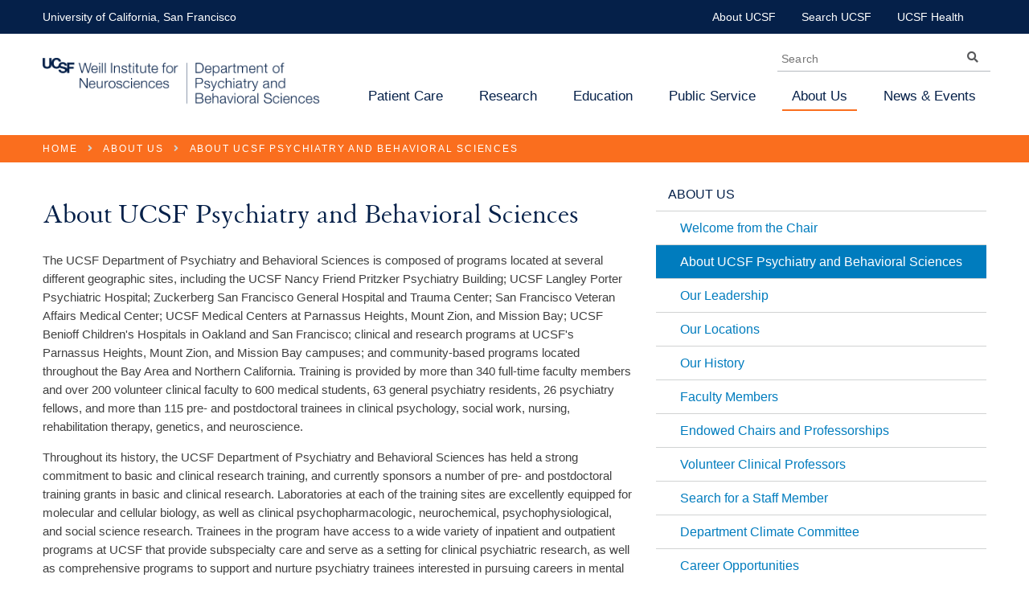

--- FILE ---
content_type: text/html; charset=utf-8
request_url: https://psychiatry.ucsf.edu/about
body_size: 21580
content:
<!doctype html>
<!--[if IE 7]>
  <html class="no-js ie7 oldie" lang="en" dir="ltr">
<![endif]-->
<!--[if IEMobile 7]>
  <html lang="en" dir="ltr" class="no-js iem7">
<![endif]-->
<!--[if (gt IEMobile 7)|!(IEMobile)]>
  <html class="no-js" lang="en">
<![endif]-->
<!--[if lt IE 7]>
  <html class="no-js ie6 oldie" lang="en" dir="ltr">
<![endif]-->
<!--[if (IE 7)&!(IEMobile)]>
  <html class="no-js ie7 oldie" lang="en" dir="ltr">
<![endif]-->
<!--[if (IE 8)&!(IEMobile)]>
  <html class="no-js oldie" lang="en" dir="ltr">
<![endif]-->
<!--[if gt IE 8]>
  <html class="no-js" lang="en" dir="ltr">
<![endif]-->
<!--[if (gte IE 9)|(gt IEMobile 7)]><html class="no-js"
  xmlns:og="http://ogp.me/ns#"
  xmlns:content="http://purl.org/rss/1.0/modules/content/"
  xmlns:dc="http://purl.org/dc/terms/"
  xmlns:foaf="http://xmlns.com/foaf/0.1/"
  xmlns:rdfs="http://www.w3.org/2000/01/rdf-schema#"
  xmlns:sioc="http://rdfs.org/sioc/ns#"
  xmlns:sioct="http://rdfs.org/sioc/types#"
  xmlns:skos="http://www.w3.org/2004/02/skos/core#"
  xmlns:xsd="http://www.w3.org/2001/XMLSchema#"><![endif]-->
  <!--[if gte IE 6]>
  <script type = "text/javascript">
    var ieClass="";
    if(document.documentMode==7)
      {
        ieClass="ie7";
      }
    else if(document.documentMode==8)
      {
        ieClass="ie8";
      }
    else if(document.documentMode==9)
      {
        ieClass="ie9";
      }

      document.documentElement.className += " ";
      document.documentElement.className += ieClass;
  </script>
<![endif]-->
<!--><html class="no-js" lang="en" dir="ltr"><!--<![endif]-->
<head>
<title>About UCSF Psychiatry and Behavioral Sciences | UCSF Department of Psychiatry and Behavioral Sciences</title>
<meta http-equiv="Content-Type" content="text/html; charset=utf-8" />
<link rel="shortcut icon" href="https://psychiatry.ucsf.edu/sites/psych.ucsf.edu/themes/custom/ucsf_psych/favicon.ico" />
<meta name="description" content="The UCSF Department of Psychiatry and Behavioral Sciences is composed of programs located at several different geographic sites, including the UCSF Nancy Friend Pritzker Psychiatry Building; UCSF Langley Porter Psychiatric Hospital; Zuckerberg San Francisco General Hospital and Trauma Center; San Francisco Veteran Affairs Medical Center; UCSF Medical Centers at Parnassus" />
<meta name="generator" content="Drupal 7 (https://www.drupal.org)" />
<link rel="canonical" href="https://psychiatry.ucsf.edu/about" />
<link rel="shortlink" href="https://psychiatry.ucsf.edu/node/2776" />
<meta property="og:site_name" content="UCSF Department of Psychiatry and Behavioral Sciences" />
<meta property="og:type" content="website" />
<meta property="og:url" content="https://psychiatry.ucsf.edu/about" />
<meta property="og:title" content="About UCSF Psychiatry and Behavioral Sciences" />
<meta property="og:description" content="The UCSF Department of Psychiatry and Behavioral Sciences is composed of programs located at several different geographic sites, including the UCSF Nancy Friend Pritzker Psychiatry Building; UCSF Langley Porter Psychiatric Hospital; Zuckerberg San Francisco General Hospital and Trauma Center; San Francisco Veteran Affairs Medical Center; UCSF Medical Centers at Parnassus Heights, Mount Zion, and Mission Bay; UCSF Benioff Children&#039;s Hospitals in Oakland and San Francisco; clinical and research programs at UCSF&#039;s Parnassus Heights, Mount Zion, and Mission Bay campuses; and community-based progra" />
<meta property="og:updated_time" content="2024-02-14T10:46:23-08:00" />
<meta property="og:image:url" content="https://psychiatry.ucsf.edu/sites/psych.ucsf.edu/files/newlogo2020opengraph.jpg" />
<meta property="og:image:alt" content="UCSF Department of Psychiatry and Behavioral Sciences" />
<meta property="og:image:type" content="image/jpg" />
<meta property="og:image:width" content="1200" />
<meta property="og:image:height" content="630" />
<meta property="article:published_time" content="2016-11-14T17:30:57-08:00" />
<meta property="article:modified_time" content="2024-02-14T10:46:23-08:00" />
<meta name="viewport" content="width=device-width, initial-scale=1, maximum-scale=1.0">
<meta http-equiv="cleartype" content="on">
<meta http-equiv="X-UA-Compatible" content="IE=8,chrome=1"><script type="text/javascript">(window.NREUM||(NREUM={})).init={ajax:{deny_list:["bam.nr-data.net"]},feature_flags:["soft_nav"]};(window.NREUM||(NREUM={})).loader_config={licenseKey:"3132ed34d6",applicationID:"70696013",browserID:"218821203"};;/*! For license information please see nr-loader-rum-1.308.0.min.js.LICENSE.txt */
(()=>{var e,t,r={163:(e,t,r)=>{"use strict";r.d(t,{j:()=>E});var n=r(384),i=r(1741);var a=r(2555);r(860).K7.genericEvents;const s="experimental.resources",o="register",c=e=>{if(!e||"string"!=typeof e)return!1;try{document.createDocumentFragment().querySelector(e)}catch{return!1}return!0};var d=r(2614),u=r(944),l=r(8122);const f="[data-nr-mask]",g=e=>(0,l.a)(e,(()=>{const e={feature_flags:[],experimental:{allow_registered_children:!1,resources:!1},mask_selector:"*",block_selector:"[data-nr-block]",mask_input_options:{color:!1,date:!1,"datetime-local":!1,email:!1,month:!1,number:!1,range:!1,search:!1,tel:!1,text:!1,time:!1,url:!1,week:!1,textarea:!1,select:!1,password:!0}};return{ajax:{deny_list:void 0,block_internal:!0,enabled:!0,autoStart:!0},api:{get allow_registered_children(){return e.feature_flags.includes(o)||e.experimental.allow_registered_children},set allow_registered_children(t){e.experimental.allow_registered_children=t},duplicate_registered_data:!1},browser_consent_mode:{enabled:!1},distributed_tracing:{enabled:void 0,exclude_newrelic_header:void 0,cors_use_newrelic_header:void 0,cors_use_tracecontext_headers:void 0,allowed_origins:void 0},get feature_flags(){return e.feature_flags},set feature_flags(t){e.feature_flags=t},generic_events:{enabled:!0,autoStart:!0},harvest:{interval:30},jserrors:{enabled:!0,autoStart:!0},logging:{enabled:!0,autoStart:!0},metrics:{enabled:!0,autoStart:!0},obfuscate:void 0,page_action:{enabled:!0},page_view_event:{enabled:!0,autoStart:!0},page_view_timing:{enabled:!0,autoStart:!0},performance:{capture_marks:!1,capture_measures:!1,capture_detail:!0,resources:{get enabled(){return e.feature_flags.includes(s)||e.experimental.resources},set enabled(t){e.experimental.resources=t},asset_types:[],first_party_domains:[],ignore_newrelic:!0}},privacy:{cookies_enabled:!0},proxy:{assets:void 0,beacon:void 0},session:{expiresMs:d.wk,inactiveMs:d.BB},session_replay:{autoStart:!0,enabled:!1,preload:!1,sampling_rate:10,error_sampling_rate:100,collect_fonts:!1,inline_images:!1,fix_stylesheets:!0,mask_all_inputs:!0,get mask_text_selector(){return e.mask_selector},set mask_text_selector(t){c(t)?e.mask_selector="".concat(t,",").concat(f):""===t||null===t?e.mask_selector=f:(0,u.R)(5,t)},get block_class(){return"nr-block"},get ignore_class(){return"nr-ignore"},get mask_text_class(){return"nr-mask"},get block_selector(){return e.block_selector},set block_selector(t){c(t)?e.block_selector+=",".concat(t):""!==t&&(0,u.R)(6,t)},get mask_input_options(){return e.mask_input_options},set mask_input_options(t){t&&"object"==typeof t?e.mask_input_options={...t,password:!0}:(0,u.R)(7,t)}},session_trace:{enabled:!0,autoStart:!0},soft_navigations:{enabled:!0,autoStart:!0},spa:{enabled:!0,autoStart:!0},ssl:void 0,user_actions:{enabled:!0,elementAttributes:["id","className","tagName","type"]}}})());var p=r(6154),m=r(9324);let h=0;const v={buildEnv:m.F3,distMethod:m.Xs,version:m.xv,originTime:p.WN},b={consented:!1},y={appMetadata:{},get consented(){return this.session?.state?.consent||b.consented},set consented(e){b.consented=e},customTransaction:void 0,denyList:void 0,disabled:!1,harvester:void 0,isolatedBacklog:!1,isRecording:!1,loaderType:void 0,maxBytes:3e4,obfuscator:void 0,onerror:void 0,ptid:void 0,releaseIds:{},session:void 0,timeKeeper:void 0,registeredEntities:[],jsAttributesMetadata:{bytes:0},get harvestCount(){return++h}},_=e=>{const t=(0,l.a)(e,y),r=Object.keys(v).reduce((e,t)=>(e[t]={value:v[t],writable:!1,configurable:!0,enumerable:!0},e),{});return Object.defineProperties(t,r)};var w=r(5701);const x=e=>{const t=e.startsWith("http");e+="/",r.p=t?e:"https://"+e};var R=r(7836),k=r(3241);const A={accountID:void 0,trustKey:void 0,agentID:void 0,licenseKey:void 0,applicationID:void 0,xpid:void 0},S=e=>(0,l.a)(e,A),T=new Set;function E(e,t={},r,s){let{init:o,info:c,loader_config:d,runtime:u={},exposed:l=!0}=t;if(!c){const e=(0,n.pV)();o=e.init,c=e.info,d=e.loader_config}e.init=g(o||{}),e.loader_config=S(d||{}),c.jsAttributes??={},p.bv&&(c.jsAttributes.isWorker=!0),e.info=(0,a.D)(c);const f=e.init,m=[c.beacon,c.errorBeacon];T.has(e.agentIdentifier)||(f.proxy.assets&&(x(f.proxy.assets),m.push(f.proxy.assets)),f.proxy.beacon&&m.push(f.proxy.beacon),e.beacons=[...m],function(e){const t=(0,n.pV)();Object.getOwnPropertyNames(i.W.prototype).forEach(r=>{const n=i.W.prototype[r];if("function"!=typeof n||"constructor"===n)return;let a=t[r];e[r]&&!1!==e.exposed&&"micro-agent"!==e.runtime?.loaderType&&(t[r]=(...t)=>{const n=e[r](...t);return a?a(...t):n})})}(e),(0,n.US)("activatedFeatures",w.B)),u.denyList=[...f.ajax.deny_list||[],...f.ajax.block_internal?m:[]],u.ptid=e.agentIdentifier,u.loaderType=r,e.runtime=_(u),T.has(e.agentIdentifier)||(e.ee=R.ee.get(e.agentIdentifier),e.exposed=l,(0,k.W)({agentIdentifier:e.agentIdentifier,drained:!!w.B?.[e.agentIdentifier],type:"lifecycle",name:"initialize",feature:void 0,data:e.config})),T.add(e.agentIdentifier)}},384:(e,t,r)=>{"use strict";r.d(t,{NT:()=>s,US:()=>u,Zm:()=>o,bQ:()=>d,dV:()=>c,pV:()=>l});var n=r(6154),i=r(1863),a=r(1910);const s={beacon:"bam.nr-data.net",errorBeacon:"bam.nr-data.net"};function o(){return n.gm.NREUM||(n.gm.NREUM={}),void 0===n.gm.newrelic&&(n.gm.newrelic=n.gm.NREUM),n.gm.NREUM}function c(){let e=o();return e.o||(e.o={ST:n.gm.setTimeout,SI:n.gm.setImmediate||n.gm.setInterval,CT:n.gm.clearTimeout,XHR:n.gm.XMLHttpRequest,REQ:n.gm.Request,EV:n.gm.Event,PR:n.gm.Promise,MO:n.gm.MutationObserver,FETCH:n.gm.fetch,WS:n.gm.WebSocket},(0,a.i)(...Object.values(e.o))),e}function d(e,t){let r=o();r.initializedAgents??={},t.initializedAt={ms:(0,i.t)(),date:new Date},r.initializedAgents[e]=t}function u(e,t){o()[e]=t}function l(){return function(){let e=o();const t=e.info||{};e.info={beacon:s.beacon,errorBeacon:s.errorBeacon,...t}}(),function(){let e=o();const t=e.init||{};e.init={...t}}(),c(),function(){let e=o();const t=e.loader_config||{};e.loader_config={...t}}(),o()}},782:(e,t,r)=>{"use strict";r.d(t,{T:()=>n});const n=r(860).K7.pageViewTiming},860:(e,t,r)=>{"use strict";r.d(t,{$J:()=>u,K7:()=>c,P3:()=>d,XX:()=>i,Yy:()=>o,df:()=>a,qY:()=>n,v4:()=>s});const n="events",i="jserrors",a="browser/blobs",s="rum",o="browser/logs",c={ajax:"ajax",genericEvents:"generic_events",jserrors:i,logging:"logging",metrics:"metrics",pageAction:"page_action",pageViewEvent:"page_view_event",pageViewTiming:"page_view_timing",sessionReplay:"session_replay",sessionTrace:"session_trace",softNav:"soft_navigations",spa:"spa"},d={[c.pageViewEvent]:1,[c.pageViewTiming]:2,[c.metrics]:3,[c.jserrors]:4,[c.spa]:5,[c.ajax]:6,[c.sessionTrace]:7,[c.softNav]:8,[c.sessionReplay]:9,[c.logging]:10,[c.genericEvents]:11},u={[c.pageViewEvent]:s,[c.pageViewTiming]:n,[c.ajax]:n,[c.spa]:n,[c.softNav]:n,[c.metrics]:i,[c.jserrors]:i,[c.sessionTrace]:a,[c.sessionReplay]:a,[c.logging]:o,[c.genericEvents]:"ins"}},944:(e,t,r)=>{"use strict";r.d(t,{R:()=>i});var n=r(3241);function i(e,t){"function"==typeof console.debug&&(console.debug("New Relic Warning: https://github.com/newrelic/newrelic-browser-agent/blob/main/docs/warning-codes.md#".concat(e),t),(0,n.W)({agentIdentifier:null,drained:null,type:"data",name:"warn",feature:"warn",data:{code:e,secondary:t}}))}},1687:(e,t,r)=>{"use strict";r.d(t,{Ak:()=>d,Ze:()=>f,x3:()=>u});var n=r(3241),i=r(7836),a=r(3606),s=r(860),o=r(2646);const c={};function d(e,t){const r={staged:!1,priority:s.P3[t]||0};l(e),c[e].get(t)||c[e].set(t,r)}function u(e,t){e&&c[e]&&(c[e].get(t)&&c[e].delete(t),p(e,t,!1),c[e].size&&g(e))}function l(e){if(!e)throw new Error("agentIdentifier required");c[e]||(c[e]=new Map)}function f(e="",t="feature",r=!1){if(l(e),!e||!c[e].get(t)||r)return p(e,t);c[e].get(t).staged=!0,g(e)}function g(e){const t=Array.from(c[e]);t.every(([e,t])=>t.staged)&&(t.sort((e,t)=>e[1].priority-t[1].priority),t.forEach(([t])=>{c[e].delete(t),p(e,t)}))}function p(e,t,r=!0){const s=e?i.ee.get(e):i.ee,c=a.i.handlers;if(!s.aborted&&s.backlog&&c){if((0,n.W)({agentIdentifier:e,type:"lifecycle",name:"drain",feature:t}),r){const e=s.backlog[t],r=c[t];if(r){for(let t=0;e&&t<e.length;++t)m(e[t],r);Object.entries(r).forEach(([e,t])=>{Object.values(t||{}).forEach(t=>{t[0]?.on&&t[0]?.context()instanceof o.y&&t[0].on(e,t[1])})})}}s.isolatedBacklog||delete c[t],s.backlog[t]=null,s.emit("drain-"+t,[])}}function m(e,t){var r=e[1];Object.values(t[r]||{}).forEach(t=>{var r=e[0];if(t[0]===r){var n=t[1],i=e[3],a=e[2];n.apply(i,a)}})}},1738:(e,t,r)=>{"use strict";r.d(t,{U:()=>g,Y:()=>f});var n=r(3241),i=r(9908),a=r(1863),s=r(944),o=r(5701),c=r(3969),d=r(8362),u=r(860),l=r(4261);function f(e,t,r,a){const f=a||r;!f||f[e]&&f[e]!==d.d.prototype[e]||(f[e]=function(){(0,i.p)(c.xV,["API/"+e+"/called"],void 0,u.K7.metrics,r.ee),(0,n.W)({agentIdentifier:r.agentIdentifier,drained:!!o.B?.[r.agentIdentifier],type:"data",name:"api",feature:l.Pl+e,data:{}});try{return t.apply(this,arguments)}catch(e){(0,s.R)(23,e)}})}function g(e,t,r,n,s){const o=e.info;null===r?delete o.jsAttributes[t]:o.jsAttributes[t]=r,(s||null===r)&&(0,i.p)(l.Pl+n,[(0,a.t)(),t,r],void 0,"session",e.ee)}},1741:(e,t,r)=>{"use strict";r.d(t,{W:()=>a});var n=r(944),i=r(4261);class a{#e(e,...t){if(this[e]!==a.prototype[e])return this[e](...t);(0,n.R)(35,e)}addPageAction(e,t){return this.#e(i.hG,e,t)}register(e){return this.#e(i.eY,e)}recordCustomEvent(e,t){return this.#e(i.fF,e,t)}setPageViewName(e,t){return this.#e(i.Fw,e,t)}setCustomAttribute(e,t,r){return this.#e(i.cD,e,t,r)}noticeError(e,t){return this.#e(i.o5,e,t)}setUserId(e,t=!1){return this.#e(i.Dl,e,t)}setApplicationVersion(e){return this.#e(i.nb,e)}setErrorHandler(e){return this.#e(i.bt,e)}addRelease(e,t){return this.#e(i.k6,e,t)}log(e,t){return this.#e(i.$9,e,t)}start(){return this.#e(i.d3)}finished(e){return this.#e(i.BL,e)}recordReplay(){return this.#e(i.CH)}pauseReplay(){return this.#e(i.Tb)}addToTrace(e){return this.#e(i.U2,e)}setCurrentRouteName(e){return this.#e(i.PA,e)}interaction(e){return this.#e(i.dT,e)}wrapLogger(e,t,r){return this.#e(i.Wb,e,t,r)}measure(e,t){return this.#e(i.V1,e,t)}consent(e){return this.#e(i.Pv,e)}}},1863:(e,t,r)=>{"use strict";function n(){return Math.floor(performance.now())}r.d(t,{t:()=>n})},1910:(e,t,r)=>{"use strict";r.d(t,{i:()=>a});var n=r(944);const i=new Map;function a(...e){return e.every(e=>{if(i.has(e))return i.get(e);const t="function"==typeof e?e.toString():"",r=t.includes("[native code]"),a=t.includes("nrWrapper");return r||a||(0,n.R)(64,e?.name||t),i.set(e,r),r})}},2555:(e,t,r)=>{"use strict";r.d(t,{D:()=>o,f:()=>s});var n=r(384),i=r(8122);const a={beacon:n.NT.beacon,errorBeacon:n.NT.errorBeacon,licenseKey:void 0,applicationID:void 0,sa:void 0,queueTime:void 0,applicationTime:void 0,ttGuid:void 0,user:void 0,account:void 0,product:void 0,extra:void 0,jsAttributes:{},userAttributes:void 0,atts:void 0,transactionName:void 0,tNamePlain:void 0};function s(e){try{return!!e.licenseKey&&!!e.errorBeacon&&!!e.applicationID}catch(e){return!1}}const o=e=>(0,i.a)(e,a)},2614:(e,t,r)=>{"use strict";r.d(t,{BB:()=>s,H3:()=>n,g:()=>d,iL:()=>c,tS:()=>o,uh:()=>i,wk:()=>a});const n="NRBA",i="SESSION",a=144e5,s=18e5,o={STARTED:"session-started",PAUSE:"session-pause",RESET:"session-reset",RESUME:"session-resume",UPDATE:"session-update"},c={SAME_TAB:"same-tab",CROSS_TAB:"cross-tab"},d={OFF:0,FULL:1,ERROR:2}},2646:(e,t,r)=>{"use strict";r.d(t,{y:()=>n});class n{constructor(e){this.contextId=e}}},2843:(e,t,r)=>{"use strict";r.d(t,{G:()=>a,u:()=>i});var n=r(3878);function i(e,t=!1,r,i){(0,n.DD)("visibilitychange",function(){if(t)return void("hidden"===document.visibilityState&&e());e(document.visibilityState)},r,i)}function a(e,t,r){(0,n.sp)("pagehide",e,t,r)}},3241:(e,t,r)=>{"use strict";r.d(t,{W:()=>a});var n=r(6154);const i="newrelic";function a(e={}){try{n.gm.dispatchEvent(new CustomEvent(i,{detail:e}))}catch(e){}}},3606:(e,t,r)=>{"use strict";r.d(t,{i:()=>a});var n=r(9908);a.on=s;var i=a.handlers={};function a(e,t,r,a){s(a||n.d,i,e,t,r)}function s(e,t,r,i,a){a||(a="feature"),e||(e=n.d);var s=t[a]=t[a]||{};(s[r]=s[r]||[]).push([e,i])}},3878:(e,t,r)=>{"use strict";function n(e,t){return{capture:e,passive:!1,signal:t}}function i(e,t,r=!1,i){window.addEventListener(e,t,n(r,i))}function a(e,t,r=!1,i){document.addEventListener(e,t,n(r,i))}r.d(t,{DD:()=>a,jT:()=>n,sp:()=>i})},3969:(e,t,r)=>{"use strict";r.d(t,{TZ:()=>n,XG:()=>o,rs:()=>i,xV:()=>s,z_:()=>a});const n=r(860).K7.metrics,i="sm",a="cm",s="storeSupportabilityMetrics",o="storeEventMetrics"},4234:(e,t,r)=>{"use strict";r.d(t,{W:()=>a});var n=r(7836),i=r(1687);class a{constructor(e,t){this.agentIdentifier=e,this.ee=n.ee.get(e),this.featureName=t,this.blocked=!1}deregisterDrain(){(0,i.x3)(this.agentIdentifier,this.featureName)}}},4261:(e,t,r)=>{"use strict";r.d(t,{$9:()=>d,BL:()=>o,CH:()=>g,Dl:()=>_,Fw:()=>y,PA:()=>h,Pl:()=>n,Pv:()=>k,Tb:()=>l,U2:()=>a,V1:()=>R,Wb:()=>x,bt:()=>b,cD:()=>v,d3:()=>w,dT:()=>c,eY:()=>p,fF:()=>f,hG:()=>i,k6:()=>s,nb:()=>m,o5:()=>u});const n="api-",i="addPageAction",a="addToTrace",s="addRelease",o="finished",c="interaction",d="log",u="noticeError",l="pauseReplay",f="recordCustomEvent",g="recordReplay",p="register",m="setApplicationVersion",h="setCurrentRouteName",v="setCustomAttribute",b="setErrorHandler",y="setPageViewName",_="setUserId",w="start",x="wrapLogger",R="measure",k="consent"},5289:(e,t,r)=>{"use strict";r.d(t,{GG:()=>s,Qr:()=>c,sB:()=>o});var n=r(3878),i=r(6389);function a(){return"undefined"==typeof document||"complete"===document.readyState}function s(e,t){if(a())return e();const r=(0,i.J)(e),s=setInterval(()=>{a()&&(clearInterval(s),r())},500);(0,n.sp)("load",r,t)}function o(e){if(a())return e();(0,n.DD)("DOMContentLoaded",e)}function c(e){if(a())return e();(0,n.sp)("popstate",e)}},5607:(e,t,r)=>{"use strict";r.d(t,{W:()=>n});const n=(0,r(9566).bz)()},5701:(e,t,r)=>{"use strict";r.d(t,{B:()=>a,t:()=>s});var n=r(3241);const i=new Set,a={};function s(e,t){const r=t.agentIdentifier;a[r]??={},e&&"object"==typeof e&&(i.has(r)||(t.ee.emit("rumresp",[e]),a[r]=e,i.add(r),(0,n.W)({agentIdentifier:r,loaded:!0,drained:!0,type:"lifecycle",name:"load",feature:void 0,data:e})))}},6154:(e,t,r)=>{"use strict";r.d(t,{OF:()=>c,RI:()=>i,WN:()=>u,bv:()=>a,eN:()=>l,gm:()=>s,mw:()=>o,sb:()=>d});var n=r(1863);const i="undefined"!=typeof window&&!!window.document,a="undefined"!=typeof WorkerGlobalScope&&("undefined"!=typeof self&&self instanceof WorkerGlobalScope&&self.navigator instanceof WorkerNavigator||"undefined"!=typeof globalThis&&globalThis instanceof WorkerGlobalScope&&globalThis.navigator instanceof WorkerNavigator),s=i?window:"undefined"!=typeof WorkerGlobalScope&&("undefined"!=typeof self&&self instanceof WorkerGlobalScope&&self||"undefined"!=typeof globalThis&&globalThis instanceof WorkerGlobalScope&&globalThis),o=Boolean("hidden"===s?.document?.visibilityState),c=/iPad|iPhone|iPod/.test(s.navigator?.userAgent),d=c&&"undefined"==typeof SharedWorker,u=((()=>{const e=s.navigator?.userAgent?.match(/Firefox[/\s](\d+\.\d+)/);Array.isArray(e)&&e.length>=2&&e[1]})(),Date.now()-(0,n.t)()),l=()=>"undefined"!=typeof PerformanceNavigationTiming&&s?.performance?.getEntriesByType("navigation")?.[0]?.responseStart},6389:(e,t,r)=>{"use strict";function n(e,t=500,r={}){const n=r?.leading||!1;let i;return(...r)=>{n&&void 0===i&&(e.apply(this,r),i=setTimeout(()=>{i=clearTimeout(i)},t)),n||(clearTimeout(i),i=setTimeout(()=>{e.apply(this,r)},t))}}function i(e){let t=!1;return(...r)=>{t||(t=!0,e.apply(this,r))}}r.d(t,{J:()=>i,s:()=>n})},6630:(e,t,r)=>{"use strict";r.d(t,{T:()=>n});const n=r(860).K7.pageViewEvent},7699:(e,t,r)=>{"use strict";r.d(t,{It:()=>a,KC:()=>o,No:()=>i,qh:()=>s});var n=r(860);const i=16e3,a=1e6,s="SESSION_ERROR",o={[n.K7.logging]:!0,[n.K7.genericEvents]:!1,[n.K7.jserrors]:!1,[n.K7.ajax]:!1}},7836:(e,t,r)=>{"use strict";r.d(t,{P:()=>o,ee:()=>c});var n=r(384),i=r(8990),a=r(2646),s=r(5607);const o="nr@context:".concat(s.W),c=function e(t,r){var n={},s={},u={},l=!1;try{l=16===r.length&&d.initializedAgents?.[r]?.runtime.isolatedBacklog}catch(e){}var f={on:p,addEventListener:p,removeEventListener:function(e,t){var r=n[e];if(!r)return;for(var i=0;i<r.length;i++)r[i]===t&&r.splice(i,1)},emit:function(e,r,n,i,a){!1!==a&&(a=!0);if(c.aborted&&!i)return;t&&a&&t.emit(e,r,n);var o=g(n);m(e).forEach(e=>{e.apply(o,r)});var d=v()[s[e]];d&&d.push([f,e,r,o]);return o},get:h,listeners:m,context:g,buffer:function(e,t){const r=v();if(t=t||"feature",f.aborted)return;Object.entries(e||{}).forEach(([e,n])=>{s[n]=t,t in r||(r[t]=[])})},abort:function(){f._aborted=!0,Object.keys(f.backlog).forEach(e=>{delete f.backlog[e]})},isBuffering:function(e){return!!v()[s[e]]},debugId:r,backlog:l?{}:t&&"object"==typeof t.backlog?t.backlog:{},isolatedBacklog:l};return Object.defineProperty(f,"aborted",{get:()=>{let e=f._aborted||!1;return e||(t&&(e=t.aborted),e)}}),f;function g(e){return e&&e instanceof a.y?e:e?(0,i.I)(e,o,()=>new a.y(o)):new a.y(o)}function p(e,t){n[e]=m(e).concat(t)}function m(e){return n[e]||[]}function h(t){return u[t]=u[t]||e(f,t)}function v(){return f.backlog}}(void 0,"globalEE"),d=(0,n.Zm)();d.ee||(d.ee=c)},8122:(e,t,r)=>{"use strict";r.d(t,{a:()=>i});var n=r(944);function i(e,t){try{if(!e||"object"!=typeof e)return(0,n.R)(3);if(!t||"object"!=typeof t)return(0,n.R)(4);const r=Object.create(Object.getPrototypeOf(t),Object.getOwnPropertyDescriptors(t)),a=0===Object.keys(r).length?e:r;for(let s in a)if(void 0!==e[s])try{if(null===e[s]){r[s]=null;continue}Array.isArray(e[s])&&Array.isArray(t[s])?r[s]=Array.from(new Set([...e[s],...t[s]])):"object"==typeof e[s]&&"object"==typeof t[s]?r[s]=i(e[s],t[s]):r[s]=e[s]}catch(e){r[s]||(0,n.R)(1,e)}return r}catch(e){(0,n.R)(2,e)}}},8362:(e,t,r)=>{"use strict";r.d(t,{d:()=>a});var n=r(9566),i=r(1741);class a extends i.W{agentIdentifier=(0,n.LA)(16)}},8374:(e,t,r)=>{r.nc=(()=>{try{return document?.currentScript?.nonce}catch(e){}return""})()},8990:(e,t,r)=>{"use strict";r.d(t,{I:()=>i});var n=Object.prototype.hasOwnProperty;function i(e,t,r){if(n.call(e,t))return e[t];var i=r();if(Object.defineProperty&&Object.keys)try{return Object.defineProperty(e,t,{value:i,writable:!0,enumerable:!1}),i}catch(e){}return e[t]=i,i}},9324:(e,t,r)=>{"use strict";r.d(t,{F3:()=>i,Xs:()=>a,xv:()=>n});const n="1.308.0",i="PROD",a="CDN"},9566:(e,t,r)=>{"use strict";r.d(t,{LA:()=>o,bz:()=>s});var n=r(6154);const i="xxxxxxxx-xxxx-4xxx-yxxx-xxxxxxxxxxxx";function a(e,t){return e?15&e[t]:16*Math.random()|0}function s(){const e=n.gm?.crypto||n.gm?.msCrypto;let t,r=0;return e&&e.getRandomValues&&(t=e.getRandomValues(new Uint8Array(30))),i.split("").map(e=>"x"===e?a(t,r++).toString(16):"y"===e?(3&a()|8).toString(16):e).join("")}function o(e){const t=n.gm?.crypto||n.gm?.msCrypto;let r,i=0;t&&t.getRandomValues&&(r=t.getRandomValues(new Uint8Array(e)));const s=[];for(var o=0;o<e;o++)s.push(a(r,i++).toString(16));return s.join("")}},9908:(e,t,r)=>{"use strict";r.d(t,{d:()=>n,p:()=>i});var n=r(7836).ee.get("handle");function i(e,t,r,i,a){a?(a.buffer([e],i),a.emit(e,t,r)):(n.buffer([e],i),n.emit(e,t,r))}}},n={};function i(e){var t=n[e];if(void 0!==t)return t.exports;var a=n[e]={exports:{}};return r[e](a,a.exports,i),a.exports}i.m=r,i.d=(e,t)=>{for(var r in t)i.o(t,r)&&!i.o(e,r)&&Object.defineProperty(e,r,{enumerable:!0,get:t[r]})},i.f={},i.e=e=>Promise.all(Object.keys(i.f).reduce((t,r)=>(i.f[r](e,t),t),[])),i.u=e=>"nr-rum-1.308.0.min.js",i.o=(e,t)=>Object.prototype.hasOwnProperty.call(e,t),e={},t="NRBA-1.308.0.PROD:",i.l=(r,n,a,s)=>{if(e[r])e[r].push(n);else{var o,c;if(void 0!==a)for(var d=document.getElementsByTagName("script"),u=0;u<d.length;u++){var l=d[u];if(l.getAttribute("src")==r||l.getAttribute("data-webpack")==t+a){o=l;break}}if(!o){c=!0;var f={296:"sha512-+MIMDsOcckGXa1EdWHqFNv7P+JUkd5kQwCBr3KE6uCvnsBNUrdSt4a/3/L4j4TxtnaMNjHpza2/erNQbpacJQA=="};(o=document.createElement("script")).charset="utf-8",i.nc&&o.setAttribute("nonce",i.nc),o.setAttribute("data-webpack",t+a),o.src=r,0!==o.src.indexOf(window.location.origin+"/")&&(o.crossOrigin="anonymous"),f[s]&&(o.integrity=f[s])}e[r]=[n];var g=(t,n)=>{o.onerror=o.onload=null,clearTimeout(p);var i=e[r];if(delete e[r],o.parentNode&&o.parentNode.removeChild(o),i&&i.forEach(e=>e(n)),t)return t(n)},p=setTimeout(g.bind(null,void 0,{type:"timeout",target:o}),12e4);o.onerror=g.bind(null,o.onerror),o.onload=g.bind(null,o.onload),c&&document.head.appendChild(o)}},i.r=e=>{"undefined"!=typeof Symbol&&Symbol.toStringTag&&Object.defineProperty(e,Symbol.toStringTag,{value:"Module"}),Object.defineProperty(e,"__esModule",{value:!0})},i.p="https://js-agent.newrelic.com/",(()=>{var e={374:0,840:0};i.f.j=(t,r)=>{var n=i.o(e,t)?e[t]:void 0;if(0!==n)if(n)r.push(n[2]);else{var a=new Promise((r,i)=>n=e[t]=[r,i]);r.push(n[2]=a);var s=i.p+i.u(t),o=new Error;i.l(s,r=>{if(i.o(e,t)&&(0!==(n=e[t])&&(e[t]=void 0),n)){var a=r&&("load"===r.type?"missing":r.type),s=r&&r.target&&r.target.src;o.message="Loading chunk "+t+" failed: ("+a+": "+s+")",o.name="ChunkLoadError",o.type=a,o.request=s,n[1](o)}},"chunk-"+t,t)}};var t=(t,r)=>{var n,a,[s,o,c]=r,d=0;if(s.some(t=>0!==e[t])){for(n in o)i.o(o,n)&&(i.m[n]=o[n]);if(c)c(i)}for(t&&t(r);d<s.length;d++)a=s[d],i.o(e,a)&&e[a]&&e[a][0](),e[a]=0},r=self["webpackChunk:NRBA-1.308.0.PROD"]=self["webpackChunk:NRBA-1.308.0.PROD"]||[];r.forEach(t.bind(null,0)),r.push=t.bind(null,r.push.bind(r))})(),(()=>{"use strict";i(8374);var e=i(8362),t=i(860);const r=Object.values(t.K7);var n=i(163);var a=i(9908),s=i(1863),o=i(4261),c=i(1738);var d=i(1687),u=i(4234),l=i(5289),f=i(6154),g=i(944),p=i(384);const m=e=>f.RI&&!0===e?.privacy.cookies_enabled;function h(e){return!!(0,p.dV)().o.MO&&m(e)&&!0===e?.session_trace.enabled}var v=i(6389),b=i(7699);class y extends u.W{constructor(e,t){super(e.agentIdentifier,t),this.agentRef=e,this.abortHandler=void 0,this.featAggregate=void 0,this.loadedSuccessfully=void 0,this.onAggregateImported=new Promise(e=>{this.loadedSuccessfully=e}),this.deferred=Promise.resolve(),!1===e.init[this.featureName].autoStart?this.deferred=new Promise((t,r)=>{this.ee.on("manual-start-all",(0,v.J)(()=>{(0,d.Ak)(e.agentIdentifier,this.featureName),t()}))}):(0,d.Ak)(e.agentIdentifier,t)}importAggregator(e,t,r={}){if(this.featAggregate)return;const n=async()=>{let n;await this.deferred;try{if(m(e.init)){const{setupAgentSession:t}=await i.e(296).then(i.bind(i,3305));n=t(e)}}catch(e){(0,g.R)(20,e),this.ee.emit("internal-error",[e]),(0,a.p)(b.qh,[e],void 0,this.featureName,this.ee)}try{if(!this.#t(this.featureName,n,e.init))return(0,d.Ze)(this.agentIdentifier,this.featureName),void this.loadedSuccessfully(!1);const{Aggregate:i}=await t();this.featAggregate=new i(e,r),e.runtime.harvester.initializedAggregates.push(this.featAggregate),this.loadedSuccessfully(!0)}catch(e){(0,g.R)(34,e),this.abortHandler?.(),(0,d.Ze)(this.agentIdentifier,this.featureName,!0),this.loadedSuccessfully(!1),this.ee&&this.ee.abort()}};f.RI?(0,l.GG)(()=>n(),!0):n()}#t(e,r,n){if(this.blocked)return!1;switch(e){case t.K7.sessionReplay:return h(n)&&!!r;case t.K7.sessionTrace:return!!r;default:return!0}}}var _=i(6630),w=i(2614),x=i(3241);class R extends y{static featureName=_.T;constructor(e){var t;super(e,_.T),this.setupInspectionEvents(e.agentIdentifier),t=e,(0,c.Y)(o.Fw,function(e,r){"string"==typeof e&&("/"!==e.charAt(0)&&(e="/"+e),t.runtime.customTransaction=(r||"http://custom.transaction")+e,(0,a.p)(o.Pl+o.Fw,[(0,s.t)()],void 0,void 0,t.ee))},t),this.importAggregator(e,()=>i.e(296).then(i.bind(i,3943)))}setupInspectionEvents(e){const t=(t,r)=>{t&&(0,x.W)({agentIdentifier:e,timeStamp:t.timeStamp,loaded:"complete"===t.target.readyState,type:"window",name:r,data:t.target.location+""})};(0,l.sB)(e=>{t(e,"DOMContentLoaded")}),(0,l.GG)(e=>{t(e,"load")}),(0,l.Qr)(e=>{t(e,"navigate")}),this.ee.on(w.tS.UPDATE,(t,r)=>{(0,x.W)({agentIdentifier:e,type:"lifecycle",name:"session",data:r})})}}class k extends e.d{constructor(e){var t;(super(),f.gm)?(this.features={},(0,p.bQ)(this.agentIdentifier,this),this.desiredFeatures=new Set(e.features||[]),this.desiredFeatures.add(R),(0,n.j)(this,e,e.loaderType||"agent"),t=this,(0,c.Y)(o.cD,function(e,r,n=!1){if("string"==typeof e){if(["string","number","boolean"].includes(typeof r)||null===r)return(0,c.U)(t,e,r,o.cD,n);(0,g.R)(40,typeof r)}else(0,g.R)(39,typeof e)},t),function(e){(0,c.Y)(o.Dl,function(t,r=!1){if("string"!=typeof t&&null!==t)return void(0,g.R)(41,typeof t);const n=e.info.jsAttributes["enduser.id"];r&&null!=n&&n!==t?(0,a.p)(o.Pl+"setUserIdAndResetSession",[t],void 0,"session",e.ee):(0,c.U)(e,"enduser.id",t,o.Dl,!0)},e)}(this),function(e){(0,c.Y)(o.nb,function(t){if("string"==typeof t||null===t)return(0,c.U)(e,"application.version",t,o.nb,!1);(0,g.R)(42,typeof t)},e)}(this),function(e){(0,c.Y)(o.d3,function(){e.ee.emit("manual-start-all")},e)}(this),function(e){(0,c.Y)(o.Pv,function(t=!0){if("boolean"==typeof t){if((0,a.p)(o.Pl+o.Pv,[t],void 0,"session",e.ee),e.runtime.consented=t,t){const t=e.features.page_view_event;t.onAggregateImported.then(e=>{const r=t.featAggregate;e&&!r.sentRum&&r.sendRum()})}}else(0,g.R)(65,typeof t)},e)}(this),this.run()):(0,g.R)(21)}get config(){return{info:this.info,init:this.init,loader_config:this.loader_config,runtime:this.runtime}}get api(){return this}run(){try{const e=function(e){const t={};return r.forEach(r=>{t[r]=!!e[r]?.enabled}),t}(this.init),n=[...this.desiredFeatures];n.sort((e,r)=>t.P3[e.featureName]-t.P3[r.featureName]),n.forEach(r=>{if(!e[r.featureName]&&r.featureName!==t.K7.pageViewEvent)return;if(r.featureName===t.K7.spa)return void(0,g.R)(67);const n=function(e){switch(e){case t.K7.ajax:return[t.K7.jserrors];case t.K7.sessionTrace:return[t.K7.ajax,t.K7.pageViewEvent];case t.K7.sessionReplay:return[t.K7.sessionTrace];case t.K7.pageViewTiming:return[t.K7.pageViewEvent];default:return[]}}(r.featureName).filter(e=>!(e in this.features));n.length>0&&(0,g.R)(36,{targetFeature:r.featureName,missingDependencies:n}),this.features[r.featureName]=new r(this)})}catch(e){(0,g.R)(22,e);for(const e in this.features)this.features[e].abortHandler?.();const t=(0,p.Zm)();delete t.initializedAgents[this.agentIdentifier]?.features,delete this.sharedAggregator;return t.ee.get(this.agentIdentifier).abort(),!1}}}var A=i(2843),S=i(782);class T extends y{static featureName=S.T;constructor(e){super(e,S.T),f.RI&&((0,A.u)(()=>(0,a.p)("docHidden",[(0,s.t)()],void 0,S.T,this.ee),!0),(0,A.G)(()=>(0,a.p)("winPagehide",[(0,s.t)()],void 0,S.T,this.ee)),this.importAggregator(e,()=>i.e(296).then(i.bind(i,2117))))}}var E=i(3969);class I extends y{static featureName=E.TZ;constructor(e){super(e,E.TZ),f.RI&&document.addEventListener("securitypolicyviolation",e=>{(0,a.p)(E.xV,["Generic/CSPViolation/Detected"],void 0,this.featureName,this.ee)}),this.importAggregator(e,()=>i.e(296).then(i.bind(i,9623)))}}new k({features:[R,T,I],loaderType:"lite"})})()})();</script>
<style>
@import url("https://psychiatry.ucsf.edu/modules/system/system.base.css?t8im36");
@import url("https://psychiatry.ucsf.edu/modules/system/system.menus.css?t8im36");
@import url("https://psychiatry.ucsf.edu/modules/system/system.messages.css?t8im36");
@import url("https://psychiatry.ucsf.edu/modules/system/system.theme.css?t8im36");
</style>
<style>
@import url("https://psychiatry.ucsf.edu/sites/all/modules/contrib/views_slideshow/views_slideshow.css?t8im36");
</style>
<style>
@import url("https://psychiatry.ucsf.edu/modules/aggregator/aggregator.css?t8im36");
@import url("https://psychiatry.ucsf.edu/modules/comment/comment.css?t8im36");
@import url("https://psychiatry.ucsf.edu/modules/field/theme/field.css?t8im36");
@import url("https://psychiatry.ucsf.edu/sites/all/modules/custom/font_websymbols/web-symbols.css?t8im36");
@import url("https://psychiatry.ucsf.edu/modules/node/node.css?t8im36");
@import url("https://psychiatry.ucsf.edu/sites/all/modules/contrib/picture/picture_wysiwyg.css?t8im36");
@import url("https://psychiatry.ucsf.edu/modules/search/search.css?t8im36");
@import url("https://psychiatry.ucsf.edu/modules/user/user.css?t8im36");
@import url("https://psychiatry.ucsf.edu/sites/all/modules/contrib/views/css/views.css?t8im36");
</style>
<style>
@import url("https://psychiatry.ucsf.edu/sites/all/modules/contrib/ctools/css/ctools.css?t8im36");
@import url("https://psychiatry.ucsf.edu/sites/all/modules/contrib/panels/css/panels.css?t8im36");
@import url("https://psychiatry.ucsf.edu/sites/psych.ucsf.edu/modules/custom/ucsf_b1gfoot_admin_menu/css/ucsf_b1gfoot_admin_menu.css?t8im36");
@import url("https://psychiatry.ucsf.edu/sites/all/modules/contrib/flexslider/assets/css/flexslider_img.css?t8im36");
@import url("https://psychiatry.ucsf.edu/sites/all/libraries/flexslider-v1/flexslider.v1.css?t8im36");
</style>
<link rel="stylesheet" href="//maxcdn.bootstrapcdn.com/font-awesome/4.3.0/css/font-awesome.min.css" />
<link rel="stylesheet" href="//use.fontawesome.com/releases/v5.0.2/css/all.css" />
<link rel="stylesheet" href="//fast.fonts.net/cssapi/1de5e06a-22e2-404a-be10-e17b99f4292d.css" />
<style>
@import url("https://psychiatry.ucsf.edu/sites/all/themes/mothership/mothership/css/reset.css?t8im36");
@import url("https://psychiatry.ucsf.edu/sites/all/themes/mothership/mothership/css/reset-html5.css?t8im36");
@import url("https://psychiatry.ucsf.edu/sites/all/themes/mothership/mothership/css/mothership-default.css?t8im36");
@import url("https://psychiatry.ucsf.edu/sites/all/modules/custom/ucsf_webedit/ucsf_webedit.css?t8im36");
@import url("https://psychiatry.ucsf.edu/sites/all/modules/custom/ucsf_images/ucsf-images-universal.css?t8im36");
@import url("https://psychiatry.ucsf.edu/sites/all/themes/mothership/mothership/css/mothership.css?t8im36");
@import url("https://psychiatry.ucsf.edu/sites/all/modules/custom/ucsf_starterkit_images/ucsf-starterkit-images-responsive.css?t8im36");
@import url("https://psychiatry.ucsf.edu/sites/psych.ucsf.edu/themes/custom/ucsf_psych/css/screen.css?t8im36");
@import url("https://psychiatry.ucsf.edu/sites/psych.ucsf.edu/themes/custom/ucsf_psych/customcss/psychscreen.css?t8im36");
</style>
<style media="print">
@import url("https://psychiatry.ucsf.edu/sites/psych.ucsf.edu/themes/custom/ucsf_psych/css/print.css?t8im36");
</style>
<style>
@import url("https://psychiatry.ucsf.edu/sites/psych.ucsf.edu/themes/custom/ucsf_psych/css/colors/navy.css?t8im36");
@import url("https://psychiatry.ucsf.edu/sites/psych.ucsf.edu/files/css_injector/css_injector_11.css?t8im36");
@import url("https://psychiatry.ucsf.edu/sites/psych.ucsf.edu/files/css_injector/css_injector_36.css?t8im36");
@import url("https://psychiatry.ucsf.edu/sites/psych.ucsf.edu/files/css_injector/css_injector_46.css?t8im36");
@import url("https://psychiatry.ucsf.edu/sites/psych.ucsf.edu/files/css_injector/css_injector_56.css?t8im36");
@import url("https://psychiatry.ucsf.edu/sites/psych.ucsf.edu/files/css_injector/css_injector_61.css?t8im36");
@import url("https://psychiatry.ucsf.edu/sites/psych.ucsf.edu/files/css_injector/css_injector_66.css?t8im36");
@import url("https://psychiatry.ucsf.edu/sites/psych.ucsf.edu/files/css_injector/css_injector_151.css?t8im36");
@import url("https://psychiatry.ucsf.edu/sites/psych.ucsf.edu/files/css_injector/css_injector_156.css?t8im36");
@import url("https://psychiatry.ucsf.edu/sites/psych.ucsf.edu/files/css_injector/css_injector_191.css?t8im36");
@import url("https://psychiatry.ucsf.edu/sites/psych.ucsf.edu/files/css_injector/css_injector_216.css?t8im36");
@import url("https://psychiatry.ucsf.edu/sites/psych.ucsf.edu/files/css_injector/css_injector_221.css?t8im36");
@import url("https://psychiatry.ucsf.edu/sites/psych.ucsf.edu/files/css_injector/css_injector_226.css?t8im36");
@import url("https://psychiatry.ucsf.edu/sites/psych.ucsf.edu/files/css_injector/css_injector_231.css?t8im36");
@import url("https://psychiatry.ucsf.edu/sites/psych.ucsf.edu/files/css_injector/css_injector_236.css?t8im36");
@import url("https://psychiatry.ucsf.edu/sites/psych.ucsf.edu/files/css_injector/css_injector_241.css?t8im36");
@import url("https://psychiatry.ucsf.edu/sites/psych.ucsf.edu/files/css_injector/css_injector_246.css?t8im36");
</style>
<!--[if lt IE 9]>
  <script src="https://psychiatry.ucsf.edu/sites/all/themes/mothership/mothership/js/respond.min.js"></script>
<![endif]-->
<!--[if lt IE 9]>
  <script src="https://psychiatry.ucsf.edu/sites/all/themes/mothership/mothership/js/html5.js"></script>
<![endif]-->
</head>
<body class="not-front one-sidebar sidebar-second node-type-page path-about pathone-about ucsf-base" id="hold" >

<!--[if lt IE 7]><p class="chromeframe">You are using an <strong>outdated</strong> browser. Please <a href="http://browsehappy.com/">upgrade your browser</a> or <a href="http://www.google.com/chromeframe/?redirect=true">activate Google Chrome Frame</a> to improve your experience.</p><![endif]-->
<a href="#main-content" class="element-invisible element-focusable">Skip to main content </a>

    <noscript aria-hidden="true"><iframe src="https://www.googletagmanager.com/ns.html?id=GTM-NZ969TL" height="0" width="0" style="display:none;visibility:hidden"></iframe></noscript>
  



<div class="top-region-container clearfix">
  <div class="top-header-region row ">
    
    
<nav  class="block block-menu " role="navigation">
  
      
  <ul class="menu"><li><a href="http://www.ucsf.edu">University of California, San Francisco</a></li>
<li><a href="http://www.ucsf.edu/about_ucsf/">About UCSF</a></li>
<li><a href="http://www.ucsf.edu/ucsf/search">Search UCSF</a></li>
<li><a href="http://www.ucsfhealth.org/">UCSF Health</a></li>
</ul>

  



  
</nav>
  
  </div>
</div>

<div class="header-container ">
  <header role="banner" class="row">
    <div class="inner-wrapper">
        <div class="siteinfo">
                  <figure>
          <a href="/" title="Home" rel="home">
            <img src="https://psychiatry.ucsf.edu/sites/psych.ucsf.edu/files/Weill%20Department%20of%20Psychiatry%20and%20Behavioral%20Sciences_0.png" alt="Home" />
          </a>
          </figure>
              </div>

              <a href="#" id="mobile-link" style="display: none"><span></span></a>
        <div class="header-region">
          
    
<div  class="block block-search " role="search">
  
      
  
  <form action="/about" method="post" id="search-block-form" accept-charset="UTF-8">
  <h2 class="element-invisible">Search form</h2>
<div class="form-type-textfield form-item-search-block-form">
  <label class="element-invisible" for="edit-search-block-form--2">Search</label>
 <input title="Enter the terms you wish to search for." placeholder="Search" type="text" id="edit-search-block-form--2" name="search_block_form" value="" size="30" maxlength="128" />
</div>
<div class="form-actions form-wrapper" id="edit-actions"><input type="submit" id="edit-submit" name="op" value="Search" /></div><input type="hidden" name="form_build_id" value="form-BXVlzwW9f18L2rPARkgnwl-hRCX6vKQFnrpeoEdxTAk" />
<input type="hidden" name="form_id" value="search_block_form" />
</form>
  </div>

<nav  class="block block-menu-block " role="navigation">
  
      
  <ul class="menu"><li class="expanded menu-mlid-3406"><a href="/clinical">Patient Care</a><ul class="menu"><li class="has-children menu-mlid-3411"><a href="/lpph">UCSF Langley Porter Psychiatric Hospital</a></li>
<li class="has-children menu-mlid-116781"><a href="/pritzker">UCSF Nancy Friend Pritzker Psychiatry Building</a></li>
<li class="menu-mlid-100681"><a href="/bch">UCSF Benioff Children&#039;s Hospitals</a></li>
<li class="has-children menu-mlid-3426"><a href="/zsfg">Zuckerberg San Francisco General Hospital and Trauma Center</a></li>
<li class="menu-mlid-3421"><a href="/sfvahcs">San Francisco VA Health Care System</a></li>
<li class="menu-mlid-105006"><a href="/consultation-liaison">Consultation-Liaison Service</a></li>
<li class="menu-mlid-3416"><a href="/topics">Mental Health Topics and Online Resources</a></li>
<li class="menu-mlid-116861"><a href="https://www.ucsfhealth.org/billing-and-insurance/help-paying-your-bill">Help Paying Your Bill</a></li>
</ul></li>
<li class="expanded menu-mlid-3481"><a href="/research">Research</a><ul class="menu"><li class="menu-mlid-112301"><a href="https://psychiatry.ucsf.edu/research#leadership">Research Leadership</a></li>
<li class="has-children menu-mlid-112296"><a href="/research/administration">Research Administration Support</a></li>
<li class="menu-mlid-3526"><a href="/research/faculty">Research Faculty</a></li>
<li class="menu-mlid-3531"><a href="/research/programs">Research Programs</a></li>
<li class="menu-mlid-3561"><a href="/research/publications">Recent Research Publications</a></li>
<li class="has-children menu-mlid-3541"><a href="/research/fellowships">Research Fellowships</a></li>
<li class="menu-mlid-3536"><a href="/research/studies">Find a Clinical Trial</a></li>
</ul></li>
<li class="expanded menu-mlid-3486"><a href="/education">Education</a><ul class="menu"><li class="menu-mlid-3491"><a href="/medical-student-education">Medical Student Education</a></li>
<li class="has-children menu-mlid-3511"><a href="/clinical-fellowships-and-training-programs">Clinical Fellowships and Training Programs</a></li>
<li class="has-children menu-mlid-3516"><a href="/research/fellowships">Research Fellowships and Training Programs</a></li>
<li class="menu-mlid-3496"><a href="/continuing-education">Continuing Education</a></li>
<li class="has-children menu-mlid-4811"><a href="https://star.ucsf.edu/training">Autism Training Workshops</a></li>
<li class="has-children menu-mlid-118831"><a href="/oakland-community-trainings">UCSF Oakland</a></li>
<li class="menu-mlid-3501"><a href="/ucsf-fresno">UCSF Fresno</a></li>
</ul></li>
<li class="expanded menu-mlid-118286"><a href="/public-service">Public Service</a><ul class="menu"><li class="menu-mlid-93606"><a href="/climatechange">Climate Change and Mental Health</a></li>
<li class="has-children menu-mlid-3386"><a href="/diversity">Diversity and Health Equity</a></li>
<li class="menu-mlid-118291"><a href="https://humanrights.ucsf.edu/" target="_blank">Health and Human Rights</a></li>
</ul></li>
<li class="expanded active-trail active menu-mlid-3366"><a href="/about" class="active-trail active">About Us</a><ul class="menu"><li class="menu-mlid-3401"><a href="/welcome">Welcome from the Chair</a></li>
<li class="active-trail active menu-mlid-55776"><a href="/about" class="active-trail active">About UCSF Psychiatry and Behavioral Sciences</a></li>
<li class="menu-mlid-3381"><a href="/leadership">Our Leadership</a></li>
<li class="menu-mlid-3396"><a href="/locations">Our Locations</a></li>
<li class="has-children menu-mlid-3371"><a href="/history">Our History</a></li>
<li class="menu-mlid-3546"><a href="/faculty">Faculty Members</a></li>
<li class="menu-mlid-116736"><a href="/faculty/endowed">Endowed Chairs and Professorships</a></li>
<li class="menu-mlid-3551"><a href="/vcp">Volunteer Clinical Professors</a></li>
<li class="menu-mlid-3556"><a href="https://directory.ucsf.edu/">Search for a Staff Member</a></li>
<li class="menu-mlid-73996"><a href="/climate">Department Climate Committee</a></li>
<li class="has-children menu-mlid-3391"><a href="/careers">Career Opportunities</a></li>
<li class="has-children menu-mlid-3276"><a href="/support" title="Support Us">Support Us</a></li>
<li class="menu-mlid-115376"><a href="/email">Subscribe to Our Email Newsletters</a></li>
</ul></li>
<li class="expanded menu-mlid-2251"><a href="/news">News &amp; Events</a><ul class="menu"><li class="menu-mlid-3296"><a href="/news">Department News</a></li>
<li class="menu-mlid-3966"><a href="http://psych.ucsf.edu/events" target="_blank">Upcoming Events</a></li>
<li class="menu-mlid-3281"><a href="/grandrounds">Psychiatry and Behavioral Sciences Grand Rounds</a></li>
<li class="menu-mlid-87546"><a href="/barondes">Samuel Barondes Lectureship in Biological Psychiatry</a></li>
<li class="menu-mlid-75481"><a href="/lee">Evelyn Lee Visiting Scholar Lectureship in Cultural Competence and Diversity</a></li>
<li class="menu-mlid-4276"><a href="/wallerstein">Robert S. Wallerstein Visiting Lectureship in Psychoanalysis and Psychotherapy</a></li>
<li class="menu-mlid-49911"><a href="/royer">J. Elliot Royer Award</a></li>
<li class="menu-mlid-3376"><a href="/connect">Connect With Us</a></li>
<li class="menu-mlid-118281"><a href="/graduation">Graduation Commencement Ceremony</a></li>
</ul></li>
</ul>

  



  
</nav>
  
        </div>
          </div>
  </header>
</div>

<div class="breadcrumb-area"><h2 class="element-invisible">You are here</h2><div class="breadcrumb"><a href="/">Home</a><span class="separator"></span><a href="/about" class="active">About Us</a><span class="separator"></span>About UCSF Psychiatry and Behavioral Sciences</div></div>

<div class="page-container">
  <div class="page row clearfix">
    <div class="inner-wrapper">

      <div role="main" id="main-content" class="col">
        
    
<div  class="block block-views ">
  
      
  
  
<div class="view-id-slider view-display-id-slider_block view-dom-id-18b4865e758401f353e224be8e030790">

        
  
  
  
      
  <div class="skin-default">
    
    <div id="flexslider_views_slideshow_main_slider-slider_block_1" class="flexslider_views_slideshow_main views_slideshow_main"><div class="flex-nav-container">
  <div class="flexslider">
    <ul id="flexslider_views_slideshow_slider-slider_block_1" class="flexslider-views-slideshow-main-frame slides">
        <li class="flexslider-views-slideshow-main-frame-row flexslider_views_slideshow_slide views-row-1 views-row-odd">
      </li>
    </ul>
  </div>
</div></div>
      </div>

  
  
  
  
  
  
</div> 
  </div>
  
                          <h1>About UCSF Psychiatry and Behavioral Sciences</h1>
                
        
        
        
                
    
<!-- node.tpl.php -->
<article  class="node node-page " about="/about" typeof="sioc:Item foaf:Document" role="article">

  
      <span property="dc:title" content="About UCSF Psychiatry and Behavioral Sciences" class="rdf-meta element-hidden"></span><span property="sioc:num_replies" content="0" datatype="xsd:integer" class="rdf-meta element-hidden"></span>    <footer class="article-meta">
          </footer>
  
  <div class="content">
    

<div class="field field-type-text-with-summary field-name-body">
  
  
                <p>The UCSF Department of Psychiatry and Behavioral Sciences is composed of programs located at several different geographic sites, including the UCSF Nancy Friend Pritzker Psychiatry Building; UCSF Langley Porter Psychiatric Hospital; Zuckerberg San Francisco General Hospital and Trauma Center; San Francisco Veteran Affairs Medical Center; UCSF Medical Centers at Parnassus Heights, Mount Zion, and Mission Bay; UCSF Benioff Children's Hospitals in Oakland and San Francisco; clinical and research programs at UCSF's Parnassus Heights, Mount Zion, and Mission Bay campuses; and community-based programs located throughout the Bay Area and Northern California. Training is provided by more than 340 full-time faculty members and over 200 volunteer clinical faculty to 600 medical students, 63 general psychiatry residents, 26 psychiatry fellows, and more than 115 pre- and postdoctoral trainees in clinical psychology, social work, nursing, rehabilitation therapy, genetics, and neuroscience.</p>

<p>Throughout its history, the UCSF Department of Psychiatry and Behavioral Sciences has held a strong commitment to basic and clinical research training, and currently sponsors a number of pre- and postdoctoral training grants in basic and clinical research. Laboratories at each of the training sites are excellently equipped for molecular and cellular biology, as well as clinical psychopharmacologic, neurochemical, psychophysiological, and social science research. Trainees in the program have access to a wide variety of inpatient and outpatient programs at UCSF that provide subspecialty care and serve as a setting for clinical psychiatric research, as well as comprehensive programs to support and nurture psychiatry trainees interested in pursuing careers in mental health research.</p>

<h2>UCSF Nancy Friend Pritzker Psychiatry Building</h2>

<p>Opened in 2022, the UCSF Nancy Friend Pritzker Psychiatry Building is a one-of-a-kind treatment center that aims to redefine mental health services and make a bold statement against stigma. Situated adjacent to UCSF’s Mission Bay campus in San Francisco's Dogpatch neighborhood, the Pritzker Building is one of the few in the nation that combines outpatient mental health care for people of all ages with top-ranking programs in psychiatry and psychology training. It includes a center for pediatric, adolescent, and family health care, and promotes collaborative research across psychiatry, psychology, neurology, neurosurgery, radiology, pediatrics, anesthesiology, and obstetrics/gynecology – all under one roof.</p>

<p>The five-story,150,000-square-foot facility includes the UCSF Child, Teen and Family Center, with its own child-friendly entrance, a rooftop garden accessible to patients and staff, museum-quality art by celebrated photographer Richard Misrach alongside a community-based youth art program, a therapeutic kitchen for families of patients with eating disorders, and a gym to evaluate children with neurodevelopmental disorders. It also hosts a sleep clinic, neuroimaging suite, auditorium and conference center, educational spaces, and the administrative offices of the UCSF Department of Psychiatry Behavioral Sciences.</p>

<h2>Langley Porter Psychiatric Hospital</h2>

<p>Founded in 1941 as California’s first neuropsychiatric institute, UCSF Langley Porter Psychiatric Hospital (LPPH) consists of an adult inpatient unit, an adult partial hospitalization program, an adult intensive outpatient program, and psychiatric consultation-liaison services. Originally situated on the UCSF Parnassus Campus for more than 80 years, LPPH moved to its current location on the seventh floor of the UCSF Medical Center at Mount Zion in 2023.</p>

<p>LPPH provides a broad range of inpatient and intensive outpatient consultation, evaluation, and treatment interventions for emotional, psychological, or cognitive problems of adults. Each person is provided with an initial assessment and an individualized treatment plan. Current programs include a 30-bed inpatient psychiatric service for adults 18 years and older; an electroconvulsive therapy program for people suffering from particular behavioral and emotional disturbances, including some forms of depression, bipolar disorder, and schizophrenia; and a partial hospitalization program and intensive outpatient services for patients with mood and/or personality disorders in addition to other severe and persistent mental illnesses.</p>

<h2>Zuckerberg San Francisco General Hospital &amp; Trauma Center</h2>

<p>The Department of Psychiatry and Behavioral Sciences at Zuckerberg San Francisco General resides in a 539-bed county hospital serving San Francisco's diverse ethnic and racial minority populations. Inpatient psychiatric services include 44 acute psychiatric beds, a forensic unit that works in tandem with the San Francisco City and County Courts and Jail system, and an array of specially staffed and culturally appropriate services directed towards ethnic minorities. Zuckerberg San Francisco General offers an active Psychiatric Emergency Service that assesses over 7,000 patients per year, a Consultation-Liaison Service, a Preventive Depression Clinic, an active Substance Abuse Service and Clinical Research Center, and a citywide case management program for individuals who have severe residual psychopathology that results in repeated contact with the mental health system.</p>

<h2>San Francisco Veteran Affairs Health Care System</h2>

<p>The San Francisco Veteran Affairs Health Care System (SFVAHCS) includes specialized inpatient and outpatient programs focusing on substance abuse, chronic mental illness, and dementia, and offers developed clinical research efforts in schizophrenia, substance abuse, neuroimaging, and post-traumatic stress disorder. The UCSF Department of Psychiatry and Behavioral Sciences at SFVAHCS operates a MIRECC providing research assessment cores on neuroimaging, neurochemistry and genetics, and sleep chronobiology, as well as clinical cores on dementia and post-traumatic stress disorder. The San Francisco Post Traumatic Stress Disorder Program is one of the nation's largest specialized outpatient treatment programs for veterans who have PTSD related to combat, sexual abuse, or harassment in the course of active duty military service. The service records over 7,000 clinic visits annually and serves approximately 1,500 veterans with PTSD. An additional 500 veterans with dual diagnosis PTSD are served by the SFVAMC Substance Abuse Service.</p>        </div>
  </div>

  </article>
  
        
        
      </div><!--/main-->
      
      
        <div class="sidebar-second col">
          
    
<nav  class="block block-menu-block " role="navigation">
  
        <h2 class="title"><a href="/about" class="active-trail active">About Us</a></h2>
    
  <ul class="menu"><li class="menu-mlid-3401"><a href="/welcome">Welcome from the Chair</a></li>
<li class="active-trail active menu-mlid-55776"><a href="/about" class="active-trail active">About UCSF Psychiatry and Behavioral Sciences</a></li>
<li class="menu-mlid-3381"><a href="/leadership">Our Leadership</a></li>
<li class="menu-mlid-3396"><a href="/locations">Our Locations</a></li>
<li class="collapsed menu-mlid-3371"><a href="/history">Our History</a></li>
<li class="menu-mlid-3546"><a href="/faculty">Faculty Members</a></li>
<li class="menu-mlid-116736"><a href="/faculty/endowed">Endowed Chairs and Professorships</a></li>
<li class="menu-mlid-3551"><a href="/vcp">Volunteer Clinical Professors</a></li>
<li class="menu-mlid-3556"><a href="https://directory.ucsf.edu/">Search for a Staff Member</a></li>
<li class="menu-mlid-73996"><a href="/climate">Department Climate Committee</a></li>
<li class="collapsed menu-mlid-3391"><a href="/careers">Career Opportunities</a></li>
<li class="collapsed menu-mlid-3276"><a href="/support" title="Support Us">Support Us</a></li>
<li class="menu-mlid-115376"><a href="/email">Subscribe to Our Email Newsletters</a></li>
</ul>

  



  
</nav>

<div  class="block block-views latest-news-block ">
  
        <h2 class="title">Latest News</h2>
    
  
  
<div class="view-id-news view-display-id-news_block view-dom-id-267bd2dff0b744d236db4b65d800a17d">

        
  
  
  
        <div class="views-row">
      
  <div class="views-field views-field-field-image">        <div class="field-content"><a href="/news/trauma-or-toxic-deep-dive-impact-stress-kids%E2%80%99-health"><img typeof="foaf:Image" src="/sites/psych.ucsf.edu/files/styles/ucsf_square_thumbnail/public/field/image/news/mother-with-stressed-child.jpg?itok=HQ2yaCvB" alt="" /></a></div>  </div>  
  <div class="views-field views-field-title">        <span class="field-content"><a href="/news/trauma-or-toxic-deep-dive-impact-stress-kids%E2%80%99-health">Trauma or toxic? A deep dive into the impact of stress on kids’ health</a></span>  </div>  </div>
  <div class="views-row">
      
  <div class="views-field views-field-field-image">        <div class="field-content"><a href="/news/psychiatrists-hope-chat-logs-can-reveal-secrets-ai-psychosis"><img typeof="foaf:Image" src="/sites/psych.ucsf.edu/files/styles/ucsf_square_thumbnail/public/field/image/news/man-using-ai-on-phone.jpg?itok=8EJsezku" alt="" /></a></div>  </div>  
  <div class="views-field views-field-title">        <span class="field-content"><a href="/news/psychiatrists-hope-chat-logs-can-reveal-secrets-ai-psychosis">Psychiatrists hope chat logs can reveal the secrets of AI psychosis</a></span>  </div>  </div>
  <div class="views-row">
      
  <div class="views-field views-field-field-image">        <div class="field-content"><a href="/news/could-precision-medicine-approach-help-you-delay-dementia"><img typeof="foaf:Image" src="/sites/psych.ucsf.edu/files/styles/ucsf_square_thumbnail/public/field/image/news/female-doctor-elderly-man-patient-office.jpg?itok=Vk3C_25X" alt="" /></a></div>  </div>  
  <div class="views-field views-field-title">        <span class="field-content"><a href="/news/could-precision-medicine-approach-help-you-delay-dementia">Could this precision medicine approach help you delay dementia?</a></span>  </div>  </div>
  <div class="views-row">
      
  <div class="views-field views-field-field-image">        <div class="field-content"><a href="/news/ucsf-and-afsp-host-2025-gathering-suicide-loss-survivors-nov-22"><img typeof="foaf:Image" src="/sites/psych.ucsf.edu/files/styles/ucsf_square_thumbnail/public/field/image/news/isosl2_0.jpg?itok=KKotCtxd" alt="Event logo" /></a></div>  </div>  
  <div class="views-field views-field-title">        <span class="field-content"><a href="/news/ucsf-and-afsp-host-2025-gathering-suicide-loss-survivors-nov-22">UCSF and AFSP to host 2025 gathering for suicide loss survivors on Nov. 22</a></span>  </div>  </div>
  <div class="views-row">
      
  <div class="views-field views-field-field-image">        <div class="field-content"><a href="/news/could-novel-therapy-calm-anxiety-millions-americans"><img typeof="foaf:Image" src="/sites/psych.ucsf.edu/files/styles/ucsf_square_thumbnail/public/field/image/news/Jennifer%20Mitchell-PhD%20%281%29.jpg?itok=bRsjyVN_" alt="" /></a></div>  </div>  
  <div class="views-field views-field-title">        <span class="field-content"><a href="/news/could-novel-therapy-calm-anxiety-millions-americans">Could this novel therapy calm anxiety for millions of Americans?</a></span>  </div>  </div>

  
  
  
  
      <div class="view-footer">
      <em><a href="/news">Read more  &gt;&gt;</a></em>    </div>
  
  
</div> 
  </div>

<div  class="block block-block featured_events_widget ">
  
        <h2 class="title">Upcoming Events</h2>
    
  
  <div style="background-color: #ffffff; width: 100%; clear:both">
<div id="localist-widget-56101003" class="localist-widget"></div>
<script defer="defer" type="text/javascript" src="https://calendar.ucsf.edu/widget/view?schools=ucsf&amp;groups=psychiatry&amp;days=31&amp;num=3&amp;all_instances=1&amp;show_times=0&amp;target_blank=1&amp;container=localist-widget-56101003"></script></div>
  </div>

<div  class="block block-block ">
  
      
  
  <!-- Begin Constant Contact Active Forms --><script>
<!--//--><![CDATA[// ><!--
 var _ctct_m = "d8bea195181ab07ae541f3a59fffbdcd"; 
//--><!]]>
</script><script id="signupScript" src="//static.ctctcdn.com/js/signup-form-widget/current/signup-form-widget.min.js" async="" defer="defer"></script><!-- End Constant Contact Active Forms -->
  </div>
  
        </div>

          </div>
  </div><!--/page-->
</div>

<div class="footer-container">
  <footer role="contentinfo" class="row">
        <div class="footer-top">
    
<div  class="block block-ucsftemplate-tweaks footer-contact-us ">
  
        <h2 class="title">UCSF Department of Psychiatry and Behavioral Sciences</h2>
    
  
  <div class="footer-contact"><div class="footer-contact-address">675 18th St.<br/>San Francisco, CA 94143</div></div>
  </div>

<div  class="block block-ucsftemplate-tweaks footer-socialmedias ">
  
        <h2 class="title">Connect with us</h2>
    
  
  <div class="footer-socialmedias"><a href="http://www.twitter.com/ucsfpsychiatry" class="footer-twitter" target="_blank">Twitter</a><a href="http://www.facebook.com/UCSFPsychiatry" class="footer-facebook" target="_blank">Facebook</a></div>
  </div>
  
</div>
            <div class="footer">
      
    
<nav  class="block block-menu " role="navigation">
  
      
  <ul class="menu"><li><a href="https://psychiatry.ucsf.edu/contact">Contact Us</a></li>
<li><a href="https://www.ucsfhealth.org/billing-and-insurance/help-paying-your-bill">Help Paying Your Bill</a></li>
<li><a href="https://websites.ucsf.edu/digital-accessibility">Accessibility</a></li>
<li><a href="https://www.ucsf.edu/website-privacy-policy">Privacy Policy</a></li>
<li><a href="/nondiscrimination">Nondiscrimination Policy</a></li>
<li><a href="https://websites.ucsf.edu/website-terms-use">Terms of Use</a></li>
<li><a href="https://websites.ucsf.edu/azlist">A-Z Website List</a></li>
<li><a href="http://www.ucsf.edu">UCSF Main Site</a></li>
<li><a href="/intranet">DPBS Intranet</a></li>
</ul>

  



  
</nav>

<div  class="block block-ucsftemplate-tweaks footer-copyright ">
  
      
  
  © 2025 The Regents of the University of California
  </div>
  
    </div>
      </footer>
</div>
<script defer="defer" src="https://psychiatry.ucsf.edu/sites/psych.ucsf.edu/files/google_tag/ga4/google_tag.script.js?t8im36"></script>
<script src="//ajax.googleapis.com/ajax/libs/jquery/1.12.4/jquery.min.js"></script>
<script>window.jQuery || document.write("<script src='/sites/all/modules/contrib/jquery_update/replace/jquery/1.12/jquery.min.js'>\x3C/script>")</script>
<script src="https://psychiatry.ucsf.edu/misc/jquery-extend-3.4.0.js?v=1.12.4"></script>
<script src="https://psychiatry.ucsf.edu/misc/jquery-html-prefilter-3.5.0-backport.js?v=1.12.4"></script>
<script src="https://psychiatry.ucsf.edu/misc/jquery.once.js?v=1.2"></script>
<script src="https://psychiatry.ucsf.edu/misc/drupal.js?t8im36"></script>
<script src="https://psychiatry.ucsf.edu/sites/all/modules/contrib/jquery_update/js/jquery_browser.js?v=0.0.1"></script>
<script src="https://psychiatry.ucsf.edu/sites/all/modules/contrib/views_slideshow/js/views_slideshow.js?v=1.0"></script>
<script src="https://psychiatry.ucsf.edu/misc/form-single-submit.js?v=7.101"></script>
<script>document.createElement( "picture" );</script>
<script src="https://psychiatry.ucsf.edu/sites/psych.ucsf.edu/modules/custom/ucsf_b1gfoot_admin_menu/js/ucsf_b1gfoot_admin_menu.js?t8im36"></script>
<script src="https://psychiatry.ucsf.edu/sites/all/libraries/flexslider-v1/jquery.flexslider-min.v1.js?t8im36"></script>
<script src="https://psychiatry.ucsf.edu/sites/all/modules/patched/flexslider_views_slideshow/js/flexslider_views_slideshow.js?t8im36"></script>
<script src="https://psychiatry.ucsf.edu/sites/all/modules/contrib/google_analytics/googleanalytics.js?t8im36"></script>
<script src="https://www.googletagmanager.com/gtag/js?id=G-6MYBMCRH8Y"></script>
<script>window.dataLayer = window.dataLayer || [];function gtag(){dataLayer.push(arguments)};gtag("js", new Date());gtag("set", "developer_id.dMDhkMT", true);gtag("config", "G-6MYBMCRH8Y", {"groups":"default","anonymize_ip":true,"allow_ad_personalization_signals":false});gtag("config", "UA-635759-1", {"groups":"default","anonymize_ip":true,"allow_ad_personalization_signals":false});</script>
<script src="https://psychiatry.ucsf.edu/sites/all/themes/mothership/mothership/js/contextual.js?t8im36"></script>
<script src="https://psychiatry.ucsf.edu/sites/psych.ucsf.edu/themes/custom/ucsf_psych/js/jquery.sortElements.js?t8im36"></script>
<script src="https://psychiatry.ucsf.edu/sites/psych.ucsf.edu/themes/custom/ucsf_psych/js/script.js?t8im36"></script>
<script src="https://psychiatry.ucsf.edu/sites/psych.ucsf.edu/themes/custom/ucsf_psych/js/vendor/modernizr-2.6.2-respond-1.1.0.min.js?t8im36"></script>
<script src="https://psychiatry.ucsf.edu/sites/psych.ucsf.edu/themes/custom/ucsf_psych/js/anchorfix.js?t8im36"></script>
<script>jQuery.extend(Drupal.settings, {"basePath":"\/","pathPrefix":"","setHasJsCookie":0,"ajaxPageState":{"theme":"ucsf_psych","theme_token":"6zF68rtco3QnLj-5vrL1nirncO9Q-rOdTwHp0WDv5Is","js":{"sites\/all\/modules\/contrib\/picture\/picturefill2\/picturefill.min.js":1,"sites\/all\/modules\/contrib\/picture\/picture.min.js":1,"https:\/\/psychiatry.ucsf.edu\/sites\/psych.ucsf.edu\/files\/google_tag\/ga4\/google_tag.script.js":1,"\/\/ajax.googleapis.com\/ajax\/libs\/jquery\/1.12.4\/jquery.min.js":1,"0":1,"misc\/jquery-extend-3.4.0.js":1,"misc\/jquery-html-prefilter-3.5.0-backport.js":1,"misc\/jquery.once.js":1,"misc\/drupal.js":1,"sites\/all\/modules\/contrib\/jquery_update\/js\/jquery_browser.js":1,"sites\/all\/modules\/contrib\/views_slideshow\/js\/views_slideshow.js":1,"misc\/form-single-submit.js":1,"1":1,"sites\/psych.ucsf.edu\/modules\/custom\/ucsf_b1gfoot_admin_menu\/js\/ucsf_b1gfoot_admin_menu.js":1,"sites\/all\/libraries\/flexslider\/jquery.flexslider-min.js":1,"sites\/all\/modules\/patched\/flexslider_views_slideshow\/js\/flexslider_views_slideshow.js":1,"sites\/all\/modules\/contrib\/google_analytics\/googleanalytics.js":1,"https:\/\/www.googletagmanager.com\/gtag\/js?id=G-6MYBMCRH8Y":1,"2":1,"sites\/all\/themes\/mothership\/mothership\/js\/contextual.js":1,"sites\/psych.ucsf.edu\/themes\/custom\/ucsf_psych\/js\/jquery.sortElements.js":1,"sites\/psych.ucsf.edu\/themes\/custom\/ucsf_psych\/js\/script.js":1,"sites\/psych.ucsf.edu\/themes\/custom\/ucsf_psych\/js\/vendor\/modernizr-2.6.2-respond-1.1.0.min.js":1,"sites\/psych.ucsf.edu\/themes\/custom\/ucsf_psych\/js\/anchorfix.js":1},"css":{"modules\/system\/system.base.css":1,"modules\/system\/system.menus.css":1,"modules\/system\/system.messages.css":1,"modules\/system\/system.theme.css":1,"sites\/all\/modules\/contrib\/views_slideshow\/views_slideshow.css":1,"modules\/aggregator\/aggregator.css":1,"modules\/comment\/comment.css":1,"modules\/field\/theme\/field.css":1,"sites\/all\/modules\/custom\/font_websymbols\/web-symbols.css":1,"modules\/node\/node.css":1,"sites\/all\/modules\/contrib\/picture\/picture_wysiwyg.css":1,"modules\/search\/search.css":1,"modules\/user\/user.css":1,"sites\/all\/modules\/contrib\/views\/css\/views.css":1,"sites\/all\/modules\/contrib\/ctools\/css\/ctools.css":1,"sites\/all\/modules\/contrib\/panels\/css\/panels.css":1,"sites\/psych.ucsf.edu\/modules\/custom\/ucsf_b1gfoot_admin_menu\/css\/ucsf_b1gfoot_admin_menu.css":1,"sites\/all\/modules\/contrib\/flexslider\/assets\/css\/flexslider_img.css":1,"sites\/all\/libraries\/flexslider\/flexslider.css":1,"\/\/maxcdn.bootstrapcdn.com\/font-awesome\/4.3.0\/css\/font-awesome.min.css":1,"\/\/use.fontawesome.com\/releases\/v5.0.2\/css\/all.css":1,"\/\/fast.fonts.net\/cssapi\/1de5e06a-22e2-404a-be10-e17b99f4292d.css":1,"sites\/all\/themes\/mothership\/mothership\/css\/reset.css":1,"sites\/all\/themes\/mothership\/mothership\/css\/reset-html5.css":1,"sites\/all\/themes\/mothership\/mothership\/css\/mothership-default.css":1,"sites\/all\/modules\/custom\/ucsf_webedit\/ucsf_webedit.css":1,"sites\/all\/modules\/custom\/ucsf_images\/ucsf-images-universal.css":1,"sites\/all\/themes\/mothership\/mothership\/css\/mothership.css":1,"sites\/all\/modules\/custom\/ucsf_starterkit_images\/ucsf-starterkit-images-responsive.css":1,"sites\/psych.ucsf.edu\/themes\/custom\/ucsf_psych\/css\/screen.css":1,"sites\/psych.ucsf.edu\/themes\/custom\/ucsf_psych\/customcss\/psychscreen.css":1,"sites\/psych.ucsf.edu\/themes\/custom\/ucsf_psych\/css\/print.css":1,"sites\/psych.ucsf.edu\/themes\/custom\/ucsf_psych\/css\/colors\/navy.css":1,"public:\/\/css_injector\/css_injector_11.css":1,"public:\/\/css_injector\/css_injector_36.css":1,"public:\/\/css_injector\/css_injector_46.css":1,"public:\/\/css_injector\/css_injector_56.css":1,"public:\/\/css_injector\/css_injector_61.css":1,"public:\/\/css_injector\/css_injector_66.css":1,"public:\/\/css_injector\/css_injector_151.css":1,"public:\/\/css_injector\/css_injector_156.css":1,"public:\/\/css_injector\/css_injector_191.css":1,"public:\/\/css_injector\/css_injector_216.css":1,"public:\/\/css_injector\/css_injector_221.css":1,"public:\/\/css_injector\/css_injector_226.css":1,"public:\/\/css_injector\/css_injector_231.css":1,"public:\/\/css_injector\/css_injector_236.css":1,"public:\/\/css_injector\/css_injector_241.css":1,"public:\/\/css_injector\/css_injector_246.css":1}},"viewsSlideshow":{"slider-slider_block_1":{"methods":{"goToSlide":["viewsSlideshowPager","viewsSlideshowSlideCounter"],"nextSlide":["viewsSlideshowPager","viewsSlideshowSlideCounter","flexsliderViewsSlideshow"],"pause":["viewsSlideshowControls","flexsliderViewsSlideshow"],"play":["viewsSlideshowControls","flexsliderViewsSlideshow"],"previousSlide":["viewsSlideshowPager","viewsSlideshowSlideCounter","flexsliderViewsSlideshow"],"transitionBegin":["viewsSlideshowPager","viewsSlideshowSlideCounter"],"transitionEnd":[]},"paused":0}},"flexslider_views_slideshow":{"#flexslider_views_slideshow_main_slider-slider_block_1":{"num_divs":1,"id_prefix":"#flexslider_views_slideshow_main_","vss_id":"slider-slider_block_1","animation":"fade","slideDirection":"horizontal","slideshow":true,"slideshowSpeed":6000,"animationLoop":true,"randomize":false,"slideToStart":0,"directionNav":false,"controlNav":false,"keyboardNav":1,"mousewheel":0,"prevText":"Previous","nextText":"Next","pausePlay":false,"pauseText":"Pause","playText":"Play","pauseOnAction":true,"manualControls":"","animationSpeed":600,"direction":"","keyboard":false,"startAt":0,"start":null,"before":null,"after":null,"end":null,"namespace":"flex-","selector":".slides \u003E li","easing":"swing","reverse":false,"smoothHeight":false,"initDelay":0,"useCSS":true,"touch":true,"video":false,"multipleKeyboard":false,"controlsContainer":".flex-control-nav-container","sync":"","asNavFor":"","itemWidth":0,"itemMargin":0,"minItems":0,"maxItems":0,"move":0,"thumbCaptions":false,"thumbCaptionsBoth":false,"pauseOnHover":false}},"googleanalytics":{"account":["G-6MYBMCRH8Y","UA-635759-1"],"trackOutbound":1,"trackMailto":1,"trackDownload":1,"trackDownloadExtensions":"7z|aac|arc|arj|asf|asx|avi|bin|csv|doc(x|m)?|dot(x|m)?|exe|flv|gif|gz|gzip|hqx|jar|jpe?g|js|mp(2|3|4|e?g)|mov(ie)?|msi|msp|pdf|phps|png|ppt(x|m)?|pot(x|m)?|pps(x|m)?|ppam|sld(x|m)?|thmx|qtm?|ra(m|r)?|sea|sit|tar|tgz|torrent|txt|wav|wma|wmv|wpd|xls(x|m|b)?|xlt(x|m)|xlam|xml|z|zip"},"urlIsAjaxTrusted":{"\/about":true}});</script>
<script src="https://psychiatry.ucsf.edu/sites/all/modules/contrib/picture/picturefill2/picturefill.min.js?v=2.3.1"></script>
<script src="https://psychiatry.ucsf.edu/sites/all/modules/contrib/picture/picture.min.js?v=7.101"></script>
<script type="text/javascript">
  /*<![CDATA[*/
  (function() {
    var sz = document.createElement('script'); sz.type = 'text/javascript'; sz.async = true;
    sz.src = '//siteimproveanalytics.com/js/siteanalyze_8343.js';
    var s = document.getElementsByTagName('script')[0]; s.parentNode.insertBefore(sz, s);
  })();
  /*]]>*/
</script>
<script type="text/javascript">window.NREUM||(NREUM={});NREUM.info={"beacon":"bam.nr-data.net","licenseKey":"3132ed34d6","applicationID":"70696013","transactionName":"YFRUNUpZDUdUUEddV1kedwJMUQxaGl1cUF1oQVcGXWcVXVBE","queueTime":8,"applicationTime":362,"atts":"TBNXQwJDHkk=","errorBeacon":"bam.nr-data.net","agent":""}</script></body>
</html>



--- FILE ---
content_type: text/css; charset=utf-8
request_url: https://fast.fonts.net/cssapi/1de5e06a-22e2-404a-be10-e17b99f4292d.css
body_size: 707
content:
@import url(/t/1.css?apiType=css&projectid=1de5e06a-22e2-404a-be10-e17b99f4292d);
@font-face{
font-family:"Helvetica Neue LT W01_41488878";
src:url("/dv2/14/3a46542f-f429-4821-9a88-62e3be54a640.woff2?[base64]&projectId=1de5e06a-22e2-404a-be10-e17b99f4292d") format("woff2"),url("/dv2/3/50ac1699-f3d2-47b6-878f-67a368a17c41.woff?[base64]&projectId=1de5e06a-22e2-404a-be10-e17b99f4292d") format("woff");
}
@font-face{
font-family:"Helvetica Neue LT W01_55 Roman";
src:url("/dv2/14/3dac71eb-afa7-4c80-97f0-599202772905.woff2?[base64]&projectId=1de5e06a-22e2-404a-be10-e17b99f4292d") format("woff2"),url("/dv2/3/34e0e4c0-c294-49bb-9a8e-1b2cafd54e32.woff?[base64]&projectId=1de5e06a-22e2-404a-be10-e17b99f4292d") format("woff");
}
@font-face{
font-family:"Helvetica Neue LT W01_65 Md";
src:url("/dv2/14/5b1fbd62-45dc-4433-a7df-a2b24a146411.woff2?[base64]&projectId=1de5e06a-22e2-404a-be10-e17b99f4292d") format("woff2"),url("/dv2/3/050b1948-f226-4d20-a65a-15d8ed031222.woff?[base64]&projectId=1de5e06a-22e2-404a-be10-e17b99f4292d") format("woff");
}
@font-face{
font-family:"Helvetica Neue LT W01_71488914";
src:url("/dv2/14/531c5a28-5575-4f58-96d4-a80f7b702d7b.woff2?[base64]&projectId=1de5e06a-22e2-404a-be10-e17b99f4292d") format("woff2"),url("/dv2/3/439c5962-f9fe-4eaf-a1f6-f41d42edba75.woff?[base64]&projectId=1de5e06a-22e2-404a-be10-e17b99f4292d") format("woff");
}


--- FILE ---
content_type: text/css
request_url: https://psychiatry.ucsf.edu/sites/psych.ucsf.edu/themes/custom/ucsf_psych/css/print.css?t8im36
body_size: -157
content:
/* line 1, ../scss/print.scss */
.top-region-container,
.header-container,
.page-container .breadcrumb,
.page-container .sidebar-first,
.page-container .sidebar-second,
.footer-container,
#overlay-disable-message,
.drupal-messages {
  display: none; }

/* line 15, ../scss/print.scss */
#main-content {
  display: block; }

/* line 19, ../scss/print.scss */
a.vtab {
  font-weight: bold;
  display: block;
  margin-top: 20px;
  color: #000;
  text-decoration: none; }


--- FILE ---
content_type: text/css
request_url: https://psychiatry.ucsf.edu/sites/psych.ucsf.edu/themes/custom/ucsf_psych/css/colors/navy.css?t8im36
body_size: 2353
content:
@charset "UTF-8";
/* This file should be the one we copy/paste to override values in the different subthemes */
/******************************************************************************
* Base colors: what everything sits on top of with out alteration;
* if items aren't styled otherwise, these are the colors that
* are inherited to elements.
*/
/*
  Colors that are supposed to be able to change from site to site

  Total of about 8-10 colors that are changed between themes

  There are some misc elements that style differently depending...

  Body
   - body-background
   - body-text
   - body-link
   - body-link-hover
   - body-link-active ( inherits hover if not defined )

  Header
   - header-title-text
   - header-background ( main color of the splash )
   - header-shadow-start
   - header-shadow-stop

  Main Menu
   - main menu text
   - main menu backgroud
   - main menu hover
   - main menu active ( can be same as hover till defined )
   - main menu separator ( border color essentially )

  Page Elements
   - page-main-title ( main title of the node )
   - page-headers ( header elements such as h1, h2 ,h3 )
*/
/*
Version 1
Primary Color: Navy #052049
Secondary Color: Blue #178CCB
Version 2
Primary Color: - Teal #18A3AC
Secondary Color: Navy #052049
Version 3
Primary Color: Green #90BD31
Secondary Color: Navy #052049
Version 4
Primary Color: Orange #F48024
Secondary Color: Navy #052049

Color Specs: http://identity.ucsf.edu/color
Grays: #d1D3D3 and #B3B9BF
Photo overlays – looks like we can have 2 (dark and light). If so, lets use navy and then the white/gray that is on UCSF.edu
*/
/* line 70, ../../scss/colors/_colors.scss */
body {
  background-color: #FFF;
  color: #353a3f; }
  /* line 75, ../../scss/colors/_colors.scss */
  body a, body a:link {
    color: #007cbe; }
  /* line 76, ../../scss/colors/_colors.scss */
  body a:hover {
    color: #007cbe; }
  /* line 77, ../../scss/colors/_colors.scss */
  body a:active {
    color: #007cbe; }

/* line 80, ../../scss/colors/_colors.scss */
.top-region-container {
  background: #052049; }
  /* line 83, ../../scss/colors/_colors.scss */
  .top-region-container, .top-region-container ul li a {
    color: #FFF; }

/* line 88, ../../scss/colors/_colors.scss */
.header-container {
  background: #FFF; }
  /* line 93, ../../scss/colors/_colors.scss */
  .header-container .siteinfo h1, .header-container .siteinfo h1 a {
    color: #48413e; }
  /* line 98, ../../scss/colors/_colors.scss */
  .header-container nav {
    background: #FFF; }
    /* line 100, ../../scss/colors/_colors.scss */
    .header-container nav > ul > li {
      border-right: 1px solid #FFF; }
      /* line 102, ../../scss/colors/_colors.scss */
      .header-container nav > ul > li:hover {
        background: #DBDDE0; }
      /* line 103, ../../scss/colors/_colors.scss */
      .header-container nav > ul > li.active-trail, .header-container nav > ul > li.active, .header-container nav > ul > li:active {
        background: #DBDDE0; }
      /* line 105, ../../scss/colors/_colors.scss */
      .header-container nav > ul > li > ul > li {
        background-color: #DBDDE0; }
        /* line 107, ../../scss/colors/_colors.scss */
        .header-container nav > ul > li > ul > li:hover {
          background-color: #B4B9BF; }
        /* line 110, ../../scss/colors/_colors.scss */
        .header-container nav > ul > li > ul > li.active-trail, .header-container nav > ul > li > ul > li.active, .header-container nav > ul > li > ul > li:active {
          background: #B4B9BF; }
    /* line 114, ../../scss/colors/_colors.scss */
    .header-container nav > ul > li > a, .header-container nav > ul > li > a:link {
      color: #000; }
    /* line 118, ../../scss/colors/_colors.scss */
    .header-container nav > ul > li.active::after {
      border-left: 5px solid transparent;
      border-right: 5px solid transparent;
      border-top: 5px solid transparent; }

/* line 125, ../../scss/colors/_colors.scss */
.form-type-textfield input#edit-search-block-form--2 {
  border-color: #d1D3D3; }

/* line 129, ../../scss/colors/_colors.scss */
.view-id-events .event-meta {
  background: #F1F4FA; }

/* line 133, ../../scss/colors/_colors.scss */
.footer-container {
  color: #FFF; }

/* line 138, ../../scss/colors/_colors.scss */
#main-content {
  background: #FFF; }

/* line 146, ../../scss/colors/_colors.scss */
h1 {
  color: #052049; }

/* line 150, ../../scss/colors/_colors.scss */
h2, h3, h4, h5, h6 {
  color: #052049; }

/* line 152, ../../scss/colors/_colors.scss */
.page .sidebar-first,
.page .sidebar-second {
  border-top: 10px solid #FFF; }
  /* line 156, ../../scss/colors/_colors.scss */
  .page .sidebar-first .title, .page .sidebar-first .title a,
  .page .sidebar-second .title,
  .page .sidebar-second .title a {
    color: #48413e; }

/* line 169, ../../scss/colors/_colors.scss */
.page .sidebar-first .callout-box, .page .sidebar-first .callout-box h1, .page .sidebar-first .callout-box h2, .page .sidebar-first .callout-box h3, .page .sidebar-first .callout-box h4, .page .sidebar-first .callout-box h5, .page .sidebar-first .callout-box a, .page .sidebar-first .callout-box p, .page .sidebar-first .callout-box .title,
.page .sidebar-second .callout-box,
.page .sidebar-second .callout-box h1,
.page .sidebar-second .callout-box h2,
.page .sidebar-second .callout-box h3,
.page .sidebar-second .callout-box h4,
.page .sidebar-second .callout-box h5,
.page .sidebar-second .callout-box a,
.page .sidebar-second .callout-box p,
.page .sidebar-second .callout-box .title,
.view-id-callout,
.view-id-callout h1,
.view-id-callout h2,
.view-id-callout h3,
.view-id-callout h4,
.view-id-callout h5,
.view-id-callout a,
.view-id-callout p,
.view-id-callout .title,
.callout-box,
.callout-box h1,
.callout-box h2,
.callout-box h3,
.callout-box h4,
.callout-box h5,
.callout-box a,
.callout-box p,
.callout-box .title {
  color: #FFF; }

/* line 176, ../../scss/colors/_colors.scss */
.page .sidebar-first .callout-box, .page .sidebar-first .callout-box h3, .page .sidebar-first .callout-box h4, .page .sidebar-first .callout-box h5, .page .sidebar-first .callout-box a, .page .sidebar-first .callout-box p,
.page .sidebar-second .callout-box,
.page .sidebar-second .callout-box h3,
.page .sidebar-second .callout-box h4,
.page .sidebar-second .callout-box h5,
.page .sidebar-second .callout-box a,
.page .sidebar-second .callout-box p,
.callout-box,
.callout-box h3,
.callout-box h4,
.callout-box h5,
.callout-box a,
.callout-box p {
  color: #000; }

/* line 183, ../../scss/colors/_colors.scss */
.page .sidebar-first .callout-box-alt-1, .page .sidebar-first .callout-box-alt-1 h3, .page .sidebar-first .callout-box-alt-1 h4, .page .sidebar-first .callout-box-alt-1 h5, .page .sidebar-first .callout-box-alt-1 a, .page .sidebar-first .callout-box-alt-1 p,
.page .sidebar-second .callout-box-alt-1,
.page .sidebar-second .callout-box-alt-1 h3,
.page .sidebar-second .callout-box-alt-1 h4,
.page .sidebar-second .callout-box-alt-1 h5,
.page .sidebar-second .callout-box-alt-1 a,
.page .sidebar-second .callout-box-alt-1 p,
.callout-box-alt-2,
.callout-box-alt-2 h3,
.callout-box-alt-2 h4,
.callout-box-alt-2 h5,
.callout-box-alt-2 a,
.callout-box-alt-2 p {
  color: #FFF; }

/* line 190, ../../scss/colors/_colors.scss */
.page .sidebar-first .callout-box-alt-2, .page .sidebar-first .callout-box-alt-2 h3, .page .sidebar-first .callout-box-alt-2 h4, .page .sidebar-first .callout-box-alt-2 h5, .page .sidebar-first .callout-box-alt-2 a, .page .sidebar-first .callout-box-alt-2 p,
.page .sidebar-second .callout-box-alt-2,
.page .sidebar-second .callout-box-alt-2 h3,
.page .sidebar-second .callout-box-alt-2 h4,
.page .sidebar-second .callout-box-alt-2 h5,
.page .sidebar-second .callout-box-alt-2 a,
.page .sidebar-second .callout-box-alt-2 p,
.callout-box-alt-2,
.callout-box-alt-2 h3,
.callout-box-alt-2 h4,
.callout-box-alt-2 h5,
.callout-box-alt-2 a,
.callout-box-alt-2 p {
  color: #052049; }

/* line 195, ../../scss/colors/_colors.scss */
.view-id-callout,
.callout-box {
  background: #dde2e8; }

/* line 199, ../../scss/colors/_colors.scss */
.callout-box-alt-1 {
  background: #716FB2; }

/* line 202, ../../scss/colors/_colors.scss */
.callout-box-alt-2 {
  background: #FFF; }

/* line 209, ../../scss/colors/_colors.scss */
.view-id-callout h2.title,
.callout-box h2.title,
.callout-box-alt-1 h2.title,
.callout-box-alt-2 h2.title {
  background-color: #052049;
  margin-left: -1em;
  margin-right: -1em;
  margin-top: -1em;
  padding-left: 1em;
  padding-right: 1em;
  padding-top: 0.5em;
  padding-bottom: 0.3em;
  border-bottom: 8px solid #EDEDEE;
  margin-bottom: 0.8em; }

/*
  article meta
  found in a node contains date and other misc info,
*/
/* line 227, ../../scss/colors/_colors.scss */
.article-meta {
  background: #F1F4FA;
  color: #052049; }

/* line 234, ../../scss/colors/_colors.scss */
.view-display-id-news_block .views-field-title {
  font-weight: 300; }
  /* line 237, ../../scss/colors/_colors.scss */
  .view-display-id-news_block .views-field-title a {
    color: #052049; }

/* line 245, ../../scss/colors/_colors.scss */
.view-id-news.view-display-id-page .views-field-title a {
  color: #052049; }

/* User login */
/* line 251, ../../scss/colors/_colors.scss */
.marker,
.form-required {
  color: #052049; }

/* FOOTER */
/* line 260, ../../scss/colors/_colors.scss */
.footer-container footer h2 {
  color: #FFF; }
/* line 262, ../../scss/colors/_colors.scss */
.footer-container footer nav[role='navigation'] {
  border-top: 1px solid #F1F4FA; }
  /* line 264, ../../scss/colors/_colors.scss */
  .footer-container footer nav[role='navigation'] ul.menu li {
    border-right: 1px solid #FFF; }
    /* line 266, ../../scss/colors/_colors.scss */
    .footer-container footer nav[role='navigation'] ul.menu li a {
      color: #FFF; }

/* line 272, ../../scss/colors/_colors.scss */
a.accordion:before {
  border-left-color: #052049; }
/* line 275, ../../scss/colors/_colors.scss */
a.accordion.active:before {
  border-top-color: #052049; }

/* line 280, ../../scss/colors/_colors.scss */
.view-id-news .view-display-id-page .views-field-title a {
  color: #052049; }

@media screen and (max-width: 629px) {
  /* line 287, ../../scss/colors/_colors.scss */
  .header-container #mobile-link span {
    background-color: #FFF; }
  /* line 290, ../../scss/colors/_colors.scss */
  .header-container #mobile-link.active {
    background: #FFF; }
  /* line 292, ../../scss/colors/_colors.scss */
  .header-container .header-region {
    background: #FFF; }
    /* line 294, ../../scss/colors/_colors.scss */
    .header-container .header-region .form-actions input {
      color: #052049; }
  /* line 296, ../../scss/colors/_colors.scss */
  .header-container nav[role=navigation] ul.menu li a:hover {
    background: transparent; }

  /* line 302, ../../scss/colors/_colors.scss */
  ul.nice-menu-down li a, ul.nice-menu-down li a:active, ul.nice-menu-down li.menuparent a, ul.nice-menu-down li.menuparent a:active, ul.nice-menu-down li.over.menuparent a, ul.nice-menu-down li.over.menuparent a:active, ul.nice-menu-down li.active-trail.menuparent a, ul.nice-menu-down li.active-trail.menuparent a:active, ul.nice-menu li a, ul.nice-menu li a:active, ul.nice-menu li.menuparent a, ul.nice-menu li.menuparent a:active, ul.nice-menu li.over.menuparent a, ul.nice-menu li.over.menuparent a:active, ul.nice-menu li.active-trail.menuparent a, ul.nice-menu li.active-trail.menuparent a:active {
    color: #fff;
    background: #FFF; }
    /* line 305, ../../scss/colors/_colors.scss */
    ul.nice-menu-down li a:hover, ul.nice-menu-down li a:active:hover, ul.nice-menu-down li.menuparent a:hover, ul.nice-menu-down li.menuparent a:active:hover, ul.nice-menu-down li.over.menuparent a:hover, ul.nice-menu-down li.over.menuparent a:active:hover, ul.nice-menu-down li.active-trail.menuparent a:hover, ul.nice-menu-down li.active-trail.menuparent a:active:hover, ul.nice-menu li a:hover, ul.nice-menu li a:active:hover, ul.nice-menu li.menuparent a:hover, ul.nice-menu li.menuparent a:active:hover, ul.nice-menu li.over.menuparent a:hover, ul.nice-menu li.over.menuparent a:active:hover, ul.nice-menu li.active-trail.menuparent a:hover, ul.nice-menu li.active-trail.menuparent a:active:hover {
      background: transparent;
      color: #FFF; }

  /* line 314, ../../scss/colors/_colors.scss */
  ul.quicktabs-tabs.quicktabs-style-zen li.active a.active, ul.quicktabs-tabs.quicktabs-style-zen li.active a.active:hover {
    color: #052049;
    background-color: #fff; }

  /* line 321, ../../scss/colors/_colors.scss */
  .page .sidebar-second,
  .page .sidebar-first {
    background: #EDEDEE; } }
/* line 327, ../../scss/colors/_colors.scss */
ul.nice-menu-down {
  background: #FFF; }
  /* line 331, ../../scss/colors/_colors.scss */
  ul.nice-menu-down li.over.menuparent a, ul.nice-menu-down li.over.menuparent a.active, ul.nice-menu-down li.active-trail.menuparent a, ul.nice-menu-down li.active-trail.menuparent a.active {
    background-color: transparent; }
  /* line 335, ../../scss/colors/_colors.scss */
  ul.nice-menu-down li ul {
    background: transparent; }
    /* line 337, ../../scss/colors/_colors.scss */
    ul.nice-menu-down li ul a {
      background: transparent; }
      /* line 339, ../../scss/colors/_colors.scss */
      ul.nice-menu-down li ul a:hover {
        background: #FFF; }
  /* line 344, ../../scss/colors/_colors.scss */
  ul.nice-menu-down li a {
    color: #fff; }
    /* line 346, ../../scss/colors/_colors.scss */
    ul.nice-menu-down li a:hover, ul.nice-menu-down li a.active {
      background: transparent; }
    /* line 349, ../../scss/colors/_colors.scss */
    ul.nice-menu-down li a.active:after {
      border-top-color: transparent; }

/* line 356, ../../scss/colors/_colors.scss */
.breadcrumb {
  color: #052049; }
  /* line 358, ../../scss/colors/_colors.scss */
  .breadcrumb a, .breadcrumb .separator {
    color: #353a3f; }

/* line 363, ../../scss/colors/_colors.scss */
.view-id-news.view-display-id-page .views-field-created {
  color: #989898; }

/* line 369, ../../scss/colors/_colors.scss */
.sidebar-first.col .block .more-link a,
.sidebar-second.col .block .more-link a {
  border-color: #052049;
  color: #052049; }

/* line 375, ../../scss/colors/_colors.scss */
.flex-nav-container .views-field.views-field-field-link a {
  color: #052049; }

/* same background color as body for the footer so it hides the bottom box shadow on the .page */
/* line 385, ../../scss/colors/_colors.scss */
.footer-container {
  background: #052049; }

@media screen and (min-width: 630px) and (max-width: 819px) {
  /* line 399, ../../scss/colors/_colors.scss */
  .sidebar-second {
    /*border-top: 30px solid $body-background!important;*/ }

  /* line 404, ../../scss/colors/_colors.scss */
  .page .sidebar-second,
  .page .sidebar-first {
    background: #EDEDEE; } }


--- FILE ---
content_type: text/css
request_url: https://psychiatry.ucsf.edu/sites/all/modules/custom/font_websymbols/web-symbols.css?t8im36
body_size: -256
content:
@font-face {
  font-family:'web_symbolsregular';
  src:url('./web-symbols/websymbols-regular-webfont.eot');
  src:url('./web-symbols/websymbols-regular-webfont.eot?#iefix') format('embedded-opentype'),
       url('./web-symbols/websymbols-regular-webfont.woff') format('woff'),
       url('./web-symbols/websymbols-regular-webfont.ttf') format('truetype');
}

--- FILE ---
content_type: text/css
request_url: https://psychiatry.ucsf.edu/sites/psych.ucsf.edu/modules/custom/ucsf_b1gfoot_admin_menu/css/ucsf_b1gfoot_admin_menu.css?t8im36
body_size: 1152
content:
/* breakpoints */
/* line 31, ../scss/ucsf_b1gfoot_admin_menu.scss */
body.admin-menu {
  margin-top: 34px !important;
}

/* line 35, ../scss/ucsf_b1gfoot_admin_menu.scss */
#admin-menu {
  position: absolute;
  left: 0;
  top: 0;
  width: 100%;
  text-align: left;
  font-family: "Helvetica Neue", "Open Sans", "lucida grande", tahoma, verdana, arial, sans-serif;
  font-size: 13px;
  letter-spacing: 1px;
  background: #FFF;
  border-bottom: 1px solid #545454;
  line-height: 1.4;
  list-style: none;
  margin: 0;
  padding: 0;
  z-index: 999;
  -moz-transition: all .2s linear;
  -webkit-transition: all .2s linear;
  transition: all .2s linear;
}
/* line 57, ../scss/ucsf_b1gfoot_admin_menu.scss */
#admin-menu #admin-menu-wrapper {
  padding: 0 20px;
  position: relative;
  z-index: 999;
}
/* line 61, ../scss/ucsf_b1gfoot_admin_menu.scss */
#admin-menu #admin-menu-wrapper:after {
  content: ".";
  display: block;
  height: 0;
  clear: both;
  visibility: hidden;
}
/* line 69, ../scss/ucsf_b1gfoot_admin_menu.scss */
#admin-menu #admin-menu-menu {
  margin-right: 120px;
}
/* line 74, ../scss/ucsf_b1gfoot_admin_menu.scss */
#admin-menu #admin-menu-wrapper > ul > .expandable > a,
#admin-menu .molmenu > ul > .expandable > a {
  font-weight: 400;
}
/* line 77, ../scss/ucsf_b1gfoot_admin_menu.scss */
#admin-menu #admin-menu-wrapper > ul > .expandable:hover > a,
#admin-menu .molmenu > ul > .expandable:hover > a {
  color: #FFF;
  background-color: #545454;
}
/* line 81, ../scss/ucsf_b1gfoot_admin_menu.scss */
#admin-menu #admin-menu-wrapper > ul > .expandable > ul,
#admin-menu .molmenu > ul > .expandable > ul {
  border-bottom: 2px solid #545454;
}
/* line 83, ../scss/ucsf_b1gfoot_admin_menu.scss */
#admin-menu #admin-menu-wrapper > ul > .expandable > ul ul,
#admin-menu .molmenu > ul > .expandable > ul ul {
  border-bottom: 2px solid #545454;
}
/* line 88, ../scss/ucsf_b1gfoot_admin_menu.scss */
#admin-menu a {
  -moz-transition: all .2s linear;
  -webkit-transition: all .2s linear;
  transition: all .2s linear;
}
/* line 93, ../scss/ucsf_b1gfoot_admin_menu.scss */
#admin-menu a,
#admin-menu li > span {
  background: transparent none;
  border: none;
  color: #545454;
  font-weight: normal;
  text-decoration: none;
}
/* line 102, ../scss/ucsf_b1gfoot_admin_menu.scss */
#admin-menu .dropdown {
  position: static;
  margin: 0;
  border: 0;
}
/* line 106, ../scss/ucsf_b1gfoot_admin_menu.scss */
#admin-menu .dropdown .admin-menu-action,
#admin-menu .dropdown .admin-menu-search {
  float: right;
}
/* line 110, ../scss/ucsf_b1gfoot_admin_menu.scss */
#admin-menu .dropdown a,
#admin-menu .dropdown li > span {
  display: block;
  padding: 8px 10px;
}
/* line 115, ../scss/ucsf_b1gfoot_admin_menu.scss */
#admin-menu .dropdown, #admin-menu .dropdown li {
  list-style-image: none;
  list-style-type: none;
  margin: 0;
  padding: 0;
}
/* line 121, ../scss/ucsf_b1gfoot_admin_menu.scss */
#admin-menu .dropdown li {
  background-image: none;
  float: left;
  height: 100%;
  position: relative;
  z-index: 100;
}
/* line 129, ../scss/ucsf_b1gfoot_admin_menu.scss */
#admin-menu .dropdown li.expandable:hover > ul {
  display: block;
}
/* line 131, ../scss/ucsf_b1gfoot_admin_menu.scss */
#admin-menu .dropdown li.expandable:hover > ul .expandable:hover > ul {
  top: 0;
}
/* line 137, ../scss/ucsf_b1gfoot_admin_menu.scss */
#admin-menu .dropdown li li {
  background: #F7F7F7;
  float: none;
  width: 180px;
  /* Required for Opera */
}
/* line 141, ../scss/ucsf_b1gfoot_admin_menu.scss */
#admin-menu .dropdown li li, #admin-menu .dropdown li li a {
  color: #545454;
}
/* line 143, ../scss/ucsf_b1gfoot_admin_menu.scss */
#admin-menu .dropdown li li:hover, #admin-menu .dropdown li li a:hover {
  color: black;
}
/* line 147, ../scss/ucsf_b1gfoot_admin_menu.scss */
#admin-menu .dropdown li li li {
  background: #F7F7F7;
  opacity: 1;
}
/* line 151, ../scss/ucsf_b1gfoot_admin_menu.scss */
#admin-menu .dropdown li li.expandable {
  background: #F7F7F7 url(../img/arrow-idle.png) no-repeat 165px center;
}
/* line 153, ../scss/ucsf_b1gfoot_admin_menu.scss */
#admin-menu .dropdown li li.expandable:hover {
  background-image: url(../img/arrow-hover.png);
}
/* line 156, ../scss/ucsf_b1gfoot_admin_menu.scss */
#admin-menu .dropdown li li.expandable ul {
  margin: 0 0 0 180px;
}
/* line 160, ../scss/ucsf_b1gfoot_admin_menu.scss */
#admin-menu .dropdown li li:hover {
  background-color: #eaeaea;
}
/* line 164, ../scss/ucsf_b1gfoot_admin_menu.scss */
#admin-menu .dropdown li ul {
  background: none;
  display: none;
  z-index: -1;
  line-height: 1.2em;
  margin: 0;
  position: absolute;
  width: 180px;
}
/* line 173, ../scss/ucsf_b1gfoot_admin_menu.scss */
#admin-menu .dropdown li:hover + ul {
  z-index: 999;
  display: block;
}
/* line 177, ../scss/ucsf_b1gfoot_admin_menu.scss */
#admin-menu .dropdown li.admin-menu-action:hover ul {
  right: 0;
}
/* line 181, ../scss/ucsf_b1gfoot_admin_menu.scss */
#admin-menu .dropdown li.admin-menu-icon > a {
  padding: 4px 10px;
  line-height: 0;
}
/* line 185, ../scss/ucsf_b1gfoot_admin_menu.scss */
#admin-menu .dropdown li.admin-menu-icon img {
  height: 26px !important;
  width: 26px !important;
}
/* line 190, ../scss/ucsf_b1gfoot_admin_menu.scss */
#admin-menu .dropdown li.highlight {
  background-color: #eee !important;
}
/* line 192, ../scss/ucsf_b1gfoot_admin_menu.scss */
#admin-menu .dropdown li.highlight > a {
  border-color: #ccc !important;
  color: #111 !important;
}
/* line 200, ../scss/ucsf_b1gfoot_admin_menu.scss */
#admin-menu .admin-menu-search .form-item {
  margin: 0;
  padding: 0;
}
/* line 204, ../scss/ucsf_b1gfoot_admin_menu.scss */
#admin-menu .admin-menu-search input {
  background: #fff none center right no-repeat;
  border: none;
  -webkit-border-radius: 5px;
  -moz-border-radius: 5px;
  border-radius: 5px;
  font-size: 10px;
  margin: 1px 0;
  outline: none;
  padding: 2px 22px 2px 4px;
  width: 178px;
}
/* line 217, ../scss/ucsf_b1gfoot_admin_menu.scss */
#admin-menu .admin-menu-search-results {
  display: block !important;
}
/* line 219, ../scss/ucsf_b1gfoot_admin_menu.scss */
#admin-menu .admin-menu-search-results, #admin-menu .admin-menu-search-results li {
  width: 206px;
}

/* Hide the menu on print output. */
@media print {
  /* line 241, ../scss/ucsf_b1gfoot_admin_menu.scss */
  #admin-menu {
    display: none !important;
  }

  /* line 244, ../scss/ucsf_b1gfoot_admin_menu.scss */
  body.admin-menu {
    margin-top: 0 !important;
  }
}
/**
 * Tweaks permissions, if enabled.
 */
/* line 252, ../scss/ucsf_b1gfoot_admin_menu.scss */
tr.admin-menu-tweak-permissions-processed {
  cursor: pointer;
  cursor: hand;
}

/* line 256, ../scss/ucsf_b1gfoot_admin_menu.scss */
tr.admin-menu-tweak-permissions-processed td.module {
  border-top: 0;
}

/* line 260, ../scss/ucsf_b1gfoot_admin_menu.scss */
.y3ti-responsive-video {
  position: relative;
  padding-bottom: 56.25%;
  height: 0;
  overflow: hidden;
  max-width: 100%;
}
/* line 266, ../scss/ucsf_b1gfoot_admin_menu.scss */
.y3ti-responsive-video iframe,
.y3ti-responsive-video object,
.y3ti-responsive-video embed {
  position: absolute;
  top: 0;
  left: 0;
  width: 100%;
  height: 100%;
}


--- FILE ---
content_type: text/css
request_url: https://psychiatry.ucsf.edu/sites/all/modules/custom/ucsf_webedit/ucsf_webedit.css?t8im36
body_size: 189
content:
/* float style classes */
.webedit-left > * {
	float:left;
}
.webedit-right > * {
	float:right;
}

.webedit-clearfix {
	clear:both;
}



/* Alignment classes */
.webedit-alignleft {
	text-align: left;
}
.webedit-aligncenter {
	text-align: center;
}
.webedit-alignright {
	text-align: right;
}
/* don't define this
.webedit-alignjustify {
	text-align: justify;
}*/

/* indentation classes */
.webedit-indent-1:not(.webedit-alignright) {
	margin-left: 5em;
}
.webedit-indent-2:not(.webedit-alignright) {
	margin-left: 10em;
}
.webedit-indent-3:not(.webedit-alignright) {
	margin-left: 15em;
}
.webedit-indent-4:not(.webedit-alignright) {
	margin-left: 20em;
}
.webedit-indent-1.webedit-alignright {
	margin-right: 5em;
}
.webedit-indent-2.webedit-alignright {
	margin-right: 10em;
}
.webedit-indent-3.webedit-alignright {
	margin-right: 15em;
}
.webedit-indent-4.webedit-alignright {
	margin-right: 20em;
}
.webedit-indent-1.webedit-aligncenter {
	margin-right: 5em;
}
textarea.cke_source{
	font-family: "Lucida Console", Consolas, "Andale Mono WT", "Andale Mono", "Lucida Sans Typewriter", "DejaVu Sans Mono", "Bitstream Vera Sans Mono", "Liberation Mono", "Nimbus Mono L", Monaco, "Courier New", Courier, monospace;
	line-height:1.25em;
	font-size:1.15em;
	white-space: pre-wrap;
}

.cke_panel_block{
	background-color: #FFFFFF;
}

.cke_panel_container {
	background-color: #FFFFFF;
}

.cke_editable {
	background-color: #FFFFFF;
}

.cke_panel_listItem {
	background-color: #FFFFFF;
}

/*.cke_panel_listItem a:hover{
	content: "\2714 ";
	margin-right: 8px;
}*/

.cke_panel_listItem.cke_selected a{
	background-color: #A6A7A2;
	white-space: nowrap;
}

.cke_panel_listItem.cke_selected a:before {
	content: "\2714 ";
	float: left;
	margin-right: 8px;
}

.cke_panel_list .webedit-clearfix {
	clear: none;
}


--- FILE ---
content_type: text/css
request_url: https://psychiatry.ucsf.edu/sites/all/modules/custom/ucsf_starterkit_images/ucsf-starterkit-images-responsive.css?t8im36
body_size: 582
content:
@media screen and (min-width: 630px) {
  /**
   * 1/4
   */
  /* line 24, ucsf-starterkit-images-responsive.scss */
  .two-sidebars .sidebar-first .file-entity-half,
  .two-sidebars .sidebar-first .file-entity-square-half,
  .two-sidebars .sidebar-first .media-square-half,
  .two-sidebars .sidebar-first .media-half,
  .two-sidebars .sidebar-second .file-entity-half,
  .two-sidebars .sidebar-second .file-entity-square-half,
  .two-sidebars .sidebar-second .media-square-half,
  .two-sidebars .sidebar-second .media-half {
    width: 100%;
  }
  /* line 28, ucsf-starterkit-images-responsive.scss */
  .two-sidebars .sidebar-first .file-entity-third,
  .two-sidebars .sidebar-first .file-entity-square-third,
  .two-sidebars .sidebar-first .media-square-third,
  .two-sidebars .sidebar-first .media-third,
  .two-sidebars .sidebar-second .file-entity-third,
  .two-sidebars .sidebar-second .file-entity-square-third,
  .two-sidebars .sidebar-second .media-square-third,
  .two-sidebars .sidebar-second .media-third {
    width: 100%;
  }
  /* line 32, ucsf-starterkit-images-responsive.scss */
  .two-sidebars .sidebar-first .file-entity-quarter,
  .two-sidebars .sidebar-first .file-entity-square-quarter,
  .two-sidebars .sidebar-first .media-square-quarter,
  .two-sidebars .sidebar-first .media-quarter,
  .two-sidebars .sidebar-second .file-entity-quarter,
  .two-sidebars .sidebar-second .file-entity-square-quarter,
  .two-sidebars .sidebar-second .media-square-quarter,
  .two-sidebars .sidebar-second .media-quarter {
    width: 100%;
  }
  /* line 36, ucsf-starterkit-images-responsive.scss */
  .two-sidebars .sidebar-first .file-entity-sixth,
  .two-sidebars .sidebar-first .file-entity-square-sixth,
  .two-sidebars .sidebar-first .media-square-sixth,
  .two-sidebars .sidebar-first .media-sixth,
  .two-sidebars .sidebar-second .file-entity-sixth,
  .two-sidebars .sidebar-second .file-entity-square-sixth,
  .two-sidebars .sidebar-second .media-square-sixth,
  .two-sidebars .sidebar-second .media-sixth {
    width: 66.6666666666667%;
  }

  /**
   * 1/2
   */
  /* line 46, ucsf-starterkit-images-responsive.scss */
  .two-sidebars #main-content .file-entity-half,
  .two-sidebars #main-content .file-entity-square-half,
  .two-sidebars #main-content .media-square-half,
  .two-sidebars #main-content .media-half {
    width: 100%;
  }
  /* line 50, ucsf-starterkit-images-responsive.scss */
  .two-sidebars #main-content .file-entity-third,
  .two-sidebars #main-content .file-entity-square-third,
  .two-sidebars #main-content .media-square-third,
  .two-sidebars #main-content .media-third {
    width: 66.6666666666667%;
  }
  /* line 54, ucsf-starterkit-images-responsive.scss */
  .two-sidebars #main-content .file-entity-quarter,
  .two-sidebars #main-content .file-entity-square-quarter,
  .two-sidebars #main-content .media-square-quarter,
  .two-sidebars #main-content .media-quarter {
    width: 50%;
  }
  /* line 58, ucsf-starterkit-images-responsive.scss */
  .two-sidebars #main-content .file-entity-sixth,
  .two-sidebars #main-content .file-entity-square-sixth,
  .two-sidebars #main-content .media-square-sixth,
  .two-sidebars #main-content .media-sixth {
    width: 33.3333333333333%;
  }
}
@media screen and (min-width: 630px) and (min-width: 820px) {
  /**
   * 1/3
  */
  /* line 72, ucsf-starterkit-images-responsive.scss */
  .one-sidebar.sidebar-first .file-entity-half,
  .one-sidebar.sidebar-first .file-entity-square-half,
  .one-sidebar.sidebar-first .media-square-half,
  .one-sidebar.sidebar-first .media-half,
  .one-sidebar.sidebar-second .file-entity-half,
  .one-sidebar.sidebar-second .file-entity-square-half,
  .one-sidebar.sidebar-second .media-square-half,
  .one-sidebar.sidebar-second .media-half {
    width: 100%;
  }
  /* line 76, ucsf-starterkit-images-responsive.scss */
  .one-sidebar.sidebar-first .file-entity-third,
  .one-sidebar.sidebar-first .file-entity-square-third,
  .one-sidebar.sidebar-first .media-square-third,
  .one-sidebar.sidebar-first .media-third,
  .one-sidebar.sidebar-second .file-entity-third,
  .one-sidebar.sidebar-second .file-entity-square-third,
  .one-sidebar.sidebar-second .media-square-third,
  .one-sidebar.sidebar-second .media-third {
    width: 100%;
  }
  /* line 80, ucsf-starterkit-images-responsive.scss */
  .one-sidebar.sidebar-first .file-entity-quarter,
  .one-sidebar.sidebar-first .file-entity-square-quarter,
  .one-sidebar.sidebar-first .media-square-quarter,
  .one-sidebar.sidebar-first .media-quarter,
  .one-sidebar.sidebar-second .file-entity-quarter,
  .one-sidebar.sidebar-second .file-entity-square-quarter,
  .one-sidebar.sidebar-second .media-square-quarter,
  .one-sidebar.sidebar-second .media-quarter {
    width: 75%;
  }
  /* line 84, ucsf-starterkit-images-responsive.scss */
  .one-sidebar.sidebar-first .file-entity-sixth,
  .one-sidebar.sidebar-first .file-entity-square-sixth,
  .one-sidebar.sidebar-first .media-square-sixth,
  .one-sidebar.sidebar-first .media-sixth,
  .one-sidebar.sidebar-second .file-entity-sixth,
  .one-sidebar.sidebar-second .file-entity-square-sixth,
  .one-sidebar.sidebar-second .media-square-sixth,
  .one-sidebar.sidebar-second .media-sixth {
    width: 50%;
  }

  /**
   * 2/3
   */
  /* line 94, ucsf-starterkit-images-responsive.scss */
  .one-sidebar #main-content .file-entity-half,
  .one-sidebar #main-content .file-entity-square-half,
  .one-sidebar #main-content .media-square-half,
  .one-sidebar #main-content .media-half {
    width: 75%;
  }
  /* line 98, ucsf-starterkit-images-responsive.scss */
  .one-sidebar #main-content .file-entity-third,
  .one-sidebar #main-content .file-entity-square-third,
  .one-sidebar #main-content .media-square-third,
  .one-sidebar #main-content .media-third {
    width: 50%;
  }
  /* line 102, ucsf-starterkit-images-responsive.scss */
  .one-sidebar #main-content .file-entity-quarter,
  .one-sidebar #main-content .file-entity-square-quarter,
  .one-sidebar #main-content .media-square-quarter,
  .one-sidebar #main-content .media-quarter {
    width: 37.5%;
  }
  /* line 106, ucsf-starterkit-images-responsive.scss */
  .one-sidebar #main-content .file-entity-sixth,
  .one-sidebar #main-content .file-entity-square-sixth,
  .one-sidebar #main-content .media-square-sixth,
  .one-sidebar #main-content .media-sixth {
    width: 25%;
  }
}
@media screen and (min-width: 380px) and (max-width: 819px) {
  /* line 115, ucsf-starterkit-images-responsive.scss */
  .file-entity-half,
  .file-entity-square-half,
  .media-square-half,
  .media-half {
    width: 50%;
  }

  /* line 119, ucsf-starterkit-images-responsive.scss */
  .file-entity-third,
  .file-entity-square-third,
  .media-square-third,
  .media-third {
    width: 33.33333333333333%;
  }

  /* line 123, ucsf-starterkit-images-responsive.scss */
  .file-entity-quarter,
  .file-entity-square-quarter,
  .media-square-quarter,
  .media-quarter {
    width: 25%;
  }

  /* line 127, ucsf-starterkit-images-responsive.scss */
  .file-entity-sixth,
  .file-entity-square-sixth,
  .media-square-sixth,
  .media-sixth {
    width: 16.66666666666666%;
  }
}
@media screen and (max-width: 379px) {
  /* line 135, ucsf-starterkit-images-responsive.scss */
  .file-entity-half,
  .file-entity-square-half,
  .media-square-half,
  .media-half {
    width: 100%;
  }

  /* line 139, ucsf-starterkit-images-responsive.scss */
  .file-entity-third,
  .file-entity-square-third,
  .media-square-third,
  .media-third {
    width: 100%;
  }

  /* line 143, ucsf-starterkit-images-responsive.scss */
  .file-entity-quarter,
  .file-entity-square-quarter,
  .media-square-quarter,
  .media-quarter {
    width: 50%;
  }

  /* line 147, ucsf-starterkit-images-responsive.scss */
  .file-entity-sixth,
  .file-entity-square-sixth,
  .media-square-sixth,
  .media-sixth {
    width: 25%;
  }
}
@media screen and (min-width: 630px) and (max-width: 819px) {
  /**
   * 1/3
   */
  /* line 160, ucsf-starterkit-images-responsive.scss */
  .two-sidebars .sidebar-first .file-entity-half,
  .two-sidebars .sidebar-first .file-entity-square-half,
  .two-sidebars .sidebar-first .media-square-half,
  .two-sidebars .sidebar-first .media-half {
    width: 100%;
  }
  /* line 164, ucsf-starterkit-images-responsive.scss */
  .two-sidebars .sidebar-first .file-entity-third,
  .two-sidebars .sidebar-first .file-entity-square-third,
  .two-sidebars .sidebar-first .media-square-third,
  .two-sidebars .sidebar-first .media-third {
    width: 100%;
  }
  /* line 168, ucsf-starterkit-images-responsive.scss */
  .two-sidebars .sidebar-first .file-entity-quarter,
  .two-sidebars .sidebar-first .file-entity-square-quarter,
  .two-sidebars .sidebar-first .media-square-quarter,
  .two-sidebars .sidebar-first .media-quarter {
    width: 75%;
  }
  /* line 172, ucsf-starterkit-images-responsive.scss */
  .two-sidebars .sidebar-first .file-entity-sixth,
  .two-sidebars .sidebar-first .file-entity-square-sixth,
  .two-sidebars .sidebar-first .media-square-sixth,
  .two-sidebars .sidebar-first .media-sixth {
    width: 50%;
  }

  /**
   * 2/3
   */
  /* line 182, ucsf-starterkit-images-responsive.scss */
  .two-sidebars #main-content .file-entity-half,
  .two-sidebars #main-content .file-entity-square-half,
  .two-sidebars #main-content .media-square-half,
  .two-sidebars #main-content .media-half {
    width: 75%;
  }
  /* line 186, ucsf-starterkit-images-responsive.scss */
  .two-sidebars #main-content .file-entity-third,
  .two-sidebars #main-content .file-entity-square-third,
  .two-sidebars #main-content .media-square-third,
  .two-sidebars #main-content .media-third {
    width: 50%;
  }
  /* line 190, ucsf-starterkit-images-responsive.scss */
  .two-sidebars #main-content .file-entity-quarter,
  .two-sidebars #main-content .file-entity-square-quarter,
  .two-sidebars #main-content .media-square-quarter,
  .two-sidebars #main-content .media-quarter {
    width: 37.5%;
  }
  /* line 194, ucsf-starterkit-images-responsive.scss */
  .two-sidebars #main-content .file-entity-sixth,
  .two-sidebars #main-content .file-entity-square-sixth,
  .two-sidebars #main-content .media-square-sixth,
  .two-sidebars #main-content .media-sixth {
    width: 25%;
  }

  /**
   * 1/1
   */
  /* line 205, ucsf-starterkit-images-responsive.scss */
  .two-sidebars .sidebar-second .file-entity-half,
  .two-sidebars .sidebar-second .file-entity-square-half,
  .two-sidebars .sidebar-second .media-square-half,
  .two-sidebars .sidebar-second .media-half {
    width: 50%;
  }
  /* line 209, ucsf-starterkit-images-responsive.scss */
  .two-sidebars .sidebar-second .file-entity-third,
  .two-sidebars .sidebar-second .file-entity-square-third,
  .two-sidebars .sidebar-second .media-square-third,
  .two-sidebars .sidebar-second .media-third {
    width: 33.33333333333333%;
  }
  /* line 213, ucsf-starterkit-images-responsive.scss */
  .two-sidebars .sidebar-second .file-entity-quarter,
  .two-sidebars .sidebar-second .file-entity-square-quarter,
  .two-sidebars .sidebar-second .media-square-quarter,
  .two-sidebars .sidebar-second .media-quarter {
    width: 25%;
  }
  /* line 217, ucsf-starterkit-images-responsive.scss */
  .two-sidebars .sidebar-second .file-entity-sixth,
  .two-sidebars .sidebar-second .file-entity-square-sixth,
  .two-sidebars .sidebar-second .media-square-sixth,
  .two-sidebars .sidebar-second .media-sixth {
    width: 16.66666666666666%;
  }
}
/* line 221, ucsf-starterkit-images-responsive.scss */
.media img {
  margin: 5px 0 5px 0;
}

/* line 225, ucsf-starterkit-images-responsive.scss */
.ucsf-images-wrapping-left {
  margin-right: 5px;
}

/* line 229, ucsf-starterkit-images-responsive.scss */
.ucsf-images-wrapping-right {
  margin-left: 5px;
}


--- FILE ---
content_type: text/css
request_url: https://psychiatry.ucsf.edu/sites/psych.ucsf.edu/themes/custom/ucsf_psych/css/screen.css?t8im36
body_size: 13921
content:
/* Welcome to Compass.
 * In this file you should write your main styles. (or centralize your imports)
 * Import this file using the following HTML or equivalent:
 * <link href="/stylesheets/screen.css" media="screen, projection" rel="stylesheet" type="text/css" /> */
/* line 5, ../../../../../../../../../../Applications/MAMP/Library/lib/ruby/gems/2.3.0/gems/compass-core-1.0.3/stylesheets/compass/reset/_utilities.scss */
html, body, div, span, applet, object, iframe,
h1, h2, h3, .col .title, h4, h5, h6, p, blockquote, pre,
a, abbr, acronym, address, big, cite, code,
del, dfn, em, img, ins, kbd, q, s, samp,
small, strike, strong, sub, sup, tt, var,
b, u, i, center,
dl, dt, dd, ol, ul, li,
fieldset, form, label, legend,
table, caption, tbody, tfoot, thead, tr, th, td,
article, aside, canvas, details, embed,
figure, figcaption, footer, header, hgroup,
menu, nav, output, ruby, section, summary,
time, mark, audio, video {
  margin: 0;
  padding: 0;
  border: 0;
  font: inherit;
  font-size: 100%;
  vertical-align: baseline; }

/* line 22, ../../../../../../../../../../Applications/MAMP/Library/lib/ruby/gems/2.3.0/gems/compass-core-1.0.3/stylesheets/compass/reset/_utilities.scss */
html {
  line-height: 1; }

/* line 24, ../../../../../../../../../../Applications/MAMP/Library/lib/ruby/gems/2.3.0/gems/compass-core-1.0.3/stylesheets/compass/reset/_utilities.scss */
ol, ul {
  list-style: none; }

/* line 26, ../../../../../../../../../../Applications/MAMP/Library/lib/ruby/gems/2.3.0/gems/compass-core-1.0.3/stylesheets/compass/reset/_utilities.scss */
table {
  border-collapse: collapse;
  border-spacing: 0; }

/* line 28, ../../../../../../../../../../Applications/MAMP/Library/lib/ruby/gems/2.3.0/gems/compass-core-1.0.3/stylesheets/compass/reset/_utilities.scss */
caption, th, td {
  text-align: left;
  font-weight: normal;
  vertical-align: middle; }

/* line 30, ../../../../../../../../../../Applications/MAMP/Library/lib/ruby/gems/2.3.0/gems/compass-core-1.0.3/stylesheets/compass/reset/_utilities.scss */
q, blockquote {
  quotes: none; }
  /* line 103, ../../../../../../../../../../Applications/MAMP/Library/lib/ruby/gems/2.3.0/gems/compass-core-1.0.3/stylesheets/compass/reset/_utilities.scss */
  q:before, q:after, blockquote:before, blockquote:after {
    content: "";
    content: none; }

/* line 32, ../../../../../../../../../../Applications/MAMP/Library/lib/ruby/gems/2.3.0/gems/compass-core-1.0.3/stylesheets/compass/reset/_utilities.scss */
a img {
  border: none; }

/* line 116, ../../../../../../../../../../Applications/MAMP/Library/lib/ruby/gems/2.3.0/gems/compass-core-1.0.3/stylesheets/compass/reset/_utilities.scss */
article, aside, details, figcaption, figure, footer, header, hgroup, main, menu, nav, section, summary {
  display: block; }

/******************************************************************************
* Base widths for desktop & devices
*/
/******************************************************************************
* Fonts
*/
@font-face {
  font-family: "Granjon";
  src: url(../fonts/Granjon/GranjonLTStd.eot);
  src: url(../fonts/Granjon/GranjonLTStd.eot?#iefix) format("embedded-opentype"), url(../fonts/Granjon/GranjonLTStd.ttf) format("truetype"), url(../fonts/Granjon/GranjonLTStd.woff) format("woff");
  font-style: normal;
  font-weight: normal; }
/******************************************************************************
 * Icons / Sprites
 */
/* line 168, icon/*.png */
.icon-sprite, article ul.links li.print_html, article ul.links li.print_mail, article ul.links li.print_pdf {
  background-image: url('/sites/all/themes/ucsf_starterkit_base/images/icon-se75a1cb52b.png');
  background-repeat: no-repeat; }

/******************************************************************************
 * Helper Mixins
 */
/* line 103, ../scss/_mixins-and-variables.scss */
.clearfix-after, .clearfix:after, .top-header-region:after,
.header-container header:after,
.page-container:after,
.footer-container:after, nav.tabs ul.tabs.primary:after, .top-header-region nav ul.menu:after, .header-container header nav > ul.menu:after, .view-id-news:after, .view-id-news .views-row:after, .view-id-events .views-row:after {
  content: ".";
  visibility: hidden;
  display: block;
  height: 0;
  clear: both; }

/* line 1, ../scss/_typography.scss */
body {
  font-family: "Helvetica Neue", Helvetica, Arial, sans-serif;
  font-weight: 300;
  line-height: 1.5em;
  font-size: 0.875em; }

/* line 7, ../scss/_typography.scss */
.field-name-body {
  font-size: 1.1em; }
  /* line 9, ../scss/_typography.scss */
  .field-name-body p.bigger {
    font-size: 1.3em; }
  /* line 12, ../scss/_typography.scss */
  .field-name-body h3, .field-name-body .col .title, .col .field-name-body .title, .field-name-body h4 {
    font-weight: 300;
    font-size: 22px; }
  /* line 16, ../scss/_typography.scss */
  .field-name-body ol li,
  .field-name-body ul li {
    list-style-position: outside;
    margin-top: 5px;
    margin-bottom: 5px;
    margin-left: 10px; }
  /* line 23, ../scss/_typography.scss */
  .field-name-body ul > li > ul > li {
    list-style-type: circle; }
  /* line 26, ../scss/_typography.scss */
  .field-name-body ol > li {
    list-style-type: decimal; }

/* line 31, ../scss/_typography.scss */
.active, .active-trail {
  font-weight: 300; }

/* line 35, ../scss/_typography.scss */
h1, h2, h3, .col .title, h4, h5 {
  font-weight: bold; }

/* line 38, ../scss/_typography.scss */
.page .callout-box h2 {
  font-weight: bold; }

/* line 43, ../scss/_typography.scss */
h1 {
  font-size: 2.2em;
  line-height: 1.5em;
  font-family: "Granjon", Garamond, serif; }

/* line 44, ../scss/_typography.scss */
h2 {
  font-size: 1.625em;
  line-height: 1.5em; }

/* line 45, ../scss/_typography.scss */
h3, .col .title {
  font-size: 1.250em;
  line-height: 1.5em; }

/* line 46, ../scss/_typography.scss */
h4 {
  font-size: 1.125em;
  line-height: 1.5em; }

/* line 47, ../scss/_typography.scss */
h5, h6 {
  font-size: .838em;
  line-height: 1.5em; }

/* line 49, ../scss/_typography.scss */
.header-container .siteinfo h1 {
  font-family: "Helvetica Neue", Helvetica, Arial, sans-serif; }

/* line 53, ../scss/_typography.scss */
#main-content > h1 {
  font-weight: normal;
  font-size: 2.5em;
  line-height: 1.15; }

/* line 60, ../scss/_typography.scss */
.col .title {
  line-height: 2em; }

/* line 63, ../scss/_typography.scss */
p {
  line-height: 1.5em;
  margin: 0 0 1em 0; }
  /* line 68, ../scss/_typography.scss */
  p.bigger {
    font-size: 1.4em; }

/* line 74, ../scss/_typography.scss */
a,
a:link,
a:visited,
a:active, a:hover {
  text-decoration: none; }

/* line 81, ../scss/_typography.scss */
a:hover {
  text-decoration: underline; }

/* line 85, ../scss/_typography.scss */
a.active {
  font-weight: 300; }

/* line 91, ../scss/_typography.scss */
ul, ol {
  margin: 0 0 2em 2em; }
  /* line 94, ../scss/_typography.scss */
  ul ul, ul ol, ol ul, ol ol {
    margin-bottom: 0; }

/* line 99, ../scss/_typography.scss */
ul {
  list-style: disc outside none; }
  /* line 101, ../scss/_typography.scss */
  ul > li {
    list-style: inherit; }

/* line 107, ../scss/_typography.scss */
ol {
  list-style: decimal; }
  /* line 109, ../scss/_typography.scss */
  ol > li {
    list-style: inherit; }

/* line 116, ../scss/_typography.scss */
blockquote {
  border-left: 0.5em solid rgba(0, 0, 0, 0.1);
  margin: 1.5em;
  padding-left: 1em;
  font-style: italic; }

/* line 123, ../scss/_typography.scss */
img {
  padding: 5px;
  margin: 5px;
  border: 1px solid rgba(0, 0, 0, 0.1);
  max-width: 95%;
  height: auto; }

/* line 131, ../scss/_typography.scss */
strong {
  font-weight: bold; }

/* line 135, ../scss/_typography.scss */
table {
  width: 100%; }
  /* line 138, ../scss/_typography.scss */
  table thead tr {
    border-top: 0px; }
  /* line 141, ../scss/_typography.scss */
  table thead td {
    font-weight: bold; }
  /* line 146, ../scss/_typography.scss */
  table tr {
    border-top: 1px solid #DDD;
    border-bottom: 1px solid #DDD; }
    /* line 149, ../scss/_typography.scss */
    table tr:last-child {
      border-bottom: 0px; }
    /* line 152, ../scss/_typography.scss */
    table tr th {
      font-weight: bold;
      font-size: 0.875em;
      padding: 5px; }
    /* line 157, ../scss/_typography.scss */
    table tr td {
      padding: 5px;
      color: #4D4E4E;
      font-size: 0.875em;
      vertical-align: top; }

/**
 * Gridpak Beta SCSS
 *
 * Generator - http://gridpak.com/
 * Created by @erskinedesign
 */
/* Columns */
/* line 33, ../scss/_layout.scss */
* {
  -moz-box-sizing: border-box;
  -webkit-box-sizing: border-box;
  box-sizing: border-box; }

/* line 52, ../scss/_layout.scss */
.col {
  border: 0px solid transparent;
  float: left;
  -webkit-box-sizing: border-box;
  -moz-box-sizing: border-box;
  box-sizing: border-box;
  -moz-background-clip: padding-box !important;
  -webkit-background-clip: padding-box !important;
  background-clip: padding-box !important; }

/* line 71, ../scss/_layout.scss */
body,
html,
div {
  margin: 0;
  padding: 0; }

/*
Page is our center aligned 95% width container. We have set it's 'position' as relative
so that the Gridpak overlay will appear in the correct position. We have also updated
the gridpak.js file to use '.page' as it's container.
*/
/* line 84, ../scss/_layout.scss */
.top-header-region,
.header-container header,
.page-container,
.footer-container {
  margin: 0 auto;
  position: relative; }

/* line 94, ../scss/_layout.scss */
.top-header-region,
.header-container header,
.page-container {
  max-width: 1230px; }

/* line 100, ../scss/_layout.scss */
.no-sidebars #main-content,
.sidebar-second,
.sidebar-first {
  width: 100%; }

/* line 106, ../scss/_layout.scss */
.sidebar-first.col,
.sidebar-second.col {
  padding-top: 2%; }

/* line 111, ../scss/_layout.scss */
#main-content {
  padding-bottom: 1em;
  padding-top: 2em; }

/* Equal height Columns */
/* line 119, ../scss/_layout.scss */
.sidebar-first.col,
.sidebar-second.col,
#main-content {
  padding-bottom: 32792px !important;
  margin-bottom: -32767px !important; }

/* line 131, ../scss/_layout.scss */
.front .sidebar-first,
.front .sidebar-second {
  border-top-width: 30px !important; }
  /* line 134, ../scss/_layout.scss */
  .front .sidebar-first:after,
  .front .sidebar-second:after {
    top: 30px !important; }

/* line 141, ../scss/_layout.scss */
.page {
  height: 100%;
  overflow: hidden; }

/* line 149, ../scss/_layout.scss */
.header-region {
  position: relative;
  display: inline; }

/* line 154, ../scss/_layout.scss */
.siteinfo {
  float: left;
  padding-top: 30px;
  position: relative;
  z-index: 2; }
  /* line 159, ../scss/_layout.scss */
  .without-logo .siteinfo {
    padding-top: 55px; }
  /* line 162, ../scss/_layout.scss */
  .siteinfo figure {
    height: 60px; }
    /* line 164, ../scss/_layout.scss */
    .siteinfo figure img {
      max-width: 100%;
      max-height: 100%;
      padding: 0;
      margin: 0; }

/* line 174, ../scss/_layout.scss */
.breadcrumb {
  display: none; }

/* line 178, ../scss/_layout.scss */
.footer-container {
  min-height: 220px; }
  /* line 180, ../scss/_layout.scss */
  .footer-container .block {
    margin-bottom: 1em; }

/*  TEMPORARY WHILE DEV */
/*  END TEMPORARY WHILE DEV */
/* 1. 6 Column Grid 0px - 629px
-----------------------------------------------------------------------------

Span 1:    15.0%
Span 2:    32.0%
Span 3:    49.0%
Span 4:    66.0%
Span 5:    83.0%
Span 6 - 12:    100%

----------------------------------------------------------------------------- */
@media screen and (max-width: 629px) {
  /* --- Gridpak variables ---*/
  /* line 214, ../scss/_layout.scss */
  .siteinfo {
    padding-top: 20px; }

  /* line 217, ../scss/_layout.scss */
  .col {
    margin-left: 0;
    padding: 0 1.5%;
    margin-bottom: 1.5em; }

  /* line 223, ../scss/_layout.scss */
  .row .col:first-child {
    margin-left: 0; }

  /* line 227, ../scss/_layout.scss */
  .top-header-region,
  .header-container header,
  .page-container,
  .footer-container {
    padding-left: 5%;
    padding-right: 5%; }

  /* line 240, ../scss/_layout.scss */
  .page {
    background: none; }
    /* line 242, ../scss/_layout.scss */
    .page .sidebar-second,
    .page .sidebar-first {
      padding: 5%; }

  /*
  Creates the overlap for the main content over the header bar */
  /* line 251, ../scss/_layout.scss */
  .header-container {
    position: relative; }

  /* line 258, ../scss/_layout.scss */
  .top-header-region nav ul li {
    display: none; }
    /* line 260, ../scss/_layout.scss */
    .top-header-region nav ul li:first-child {
      display: inline-block; }

  /* line 274, ../scss/_layout.scss */
  .header-container #mobile-link {
    width: 20%;
    height: 37%;
    position: absolute;
    top: 0;
    right: 0;
    z-index: 121;
    display: block !important; }
  /* line 285, ../scss/_layout.scss */
  .header-container .header-region {
    position: absolute;
    top: 0;
    width: 100%;
    margin: 0 -5%;
    z-index: 11;
    display: none; }
    /* line 292, ../scss/_layout.scss */
    .header-container .header-region.active {
      display: block; }
  /* line 297, ../scss/_layout.scss */
  .header-container .block.block-search {
    overflow: hidden;
    padding: 1em 5%; }
    /* line 300, ../scss/_layout.scss */
    .header-container .block.block-search input[type='text'],
    .header-container .block.block-search input[type='submit'] {
      margin: 0;
      background: transparent;
      border: none;
      font-size: 16px;
      line-height: 1em; }
    /* line 309, ../scss/_layout.scss */
    .header-container .block.block-search .form-actions,
    .header-container .block.block-search .form-item-search-block-form {
      display: inline-block;
      line-height: 1em; }
    /* line 315, ../scss/_layout.scss */
    .header-container .block.block-search .form-item-search-block-form {
      background: #FFF;
      -moz-border-radius: 4px;
      -webkit-border-radius: 4px;
      border-radius: 4px;
      width: 80%;
      float: left; }
      /* line 321, ../scss/_layout.scss */
      .header-container .block.block-search .form-item-search-block-form input {
        padding: .85em;
        width: 99%; }
    /* line 327, ../scss/_layout.scss */
    .header-container .block.block-search .form-actions {
      width: 19%;
      margin: 0;
      float: right; }
      /* line 331, ../scss/_layout.scss */
      .header-container .block.block-search .form-actions input {
        padding: .95em;
        background: white;
        border-radius: 4px; }
  /* line 340, ../scss/_layout.scss */
  .header-container nav[role=navigation] {
    font-size: 16px;
    border: none;
    width: 100%; }
    /* line 345, ../scss/_layout.scss */
    .header-container nav[role=navigation] ul.menu {
      -moz-box-shadow: rgba(0, 0, 0, 0.5) 0 2px 4px;
      -webkit-box-shadow: rgba(0, 0, 0, 0.5) 0 2px 4px;
      box-shadow: rgba(0, 0, 0, 0.5) 0 2px 4px; }
      /* line 347, ../scss/_layout.scss */
      .header-container nav[role=navigation] ul.menu li {
        float: none;
        border-right: none;
        background: none;
        padding: 0;
        display: block; }
        /* line 353, ../scss/_layout.scss */
        .header-container nav[role=navigation] ul.menu li a {
          color: #333;
          text-align: left;
          background: #f0f4fa;
          padding: .5em 5%;
          border-bottom: 1px solid #BEBEBE;
          font-weight: normal; }
          /* line 360, ../scss/_layout.scss */
          .header-container nav[role=navigation] ul.menu li a:hover {
            background: #072750; }

  /* line 369, ../scss/_layout.scss */
  .span_1 {
    width: 15%;
    border-left-width: 0;
    padding: 0 1.5%;
    margin-left: 2%; }

  /* line 370, ../scss/_layout.scss */
  .span_2 {
    width: 32%;
    border-left-width: 0;
    padding: 0 1.5%;
    margin-left: 2%; }

  /* line 371, ../scss/_layout.scss */
  .span_3 {
    width: 49%;
    border-left-width: 0;
    padding: 0 1.5%;
    margin-left: 2%; }

  /* line 372, ../scss/_layout.scss */
  .span_4 {
    width: 66%;
    border-left-width: 0;
    padding: 0 1.5%;
    margin-left: 2%; }

  /* line 373, ../scss/_layout.scss */
  .span_5 {
    width: 83%;
    border-left-width: 0;
    padding: 0 1.5%;
    margin-left: 2%; }

  /* line 374, ../scss/_layout.scss */
  .span_6,
  .span_7,
  .span_8,
  .span_9,
  .span_10,
  .span_11,
  .span_12 {
    margin-left: 0;
    width: 100%; } }
@media screen and (min-width: 630px) {
  /*
  Creates the overlap for the main content over the header bar */
  /* line 398, ../scss/_layout.scss */
  .header-region {
    margin-bottom: 90px; }

  /* line 400, ../scss/_layout.scss */
  .breadcrumb {
    display: block; }

  /* line 402, ../scss/_layout.scss */
  #main-content {
    margin-top: -10px; }

  /* line 419, ../scss/_layout.scss */
  .header-container .block.block-search .form-actions,
  .header-container .block.block-search .form-item-search-block-form {
    display: inline-block;
    line-height: 1em; }
  /* line 425, ../scss/_layout.scss */
  .header-container .block.block-search .form-item-search-block-form {
    -moz-border-radius: 50px;
    -webkit-border-radius: 50px;
    border-radius: 50px; }
  /* line 429, ../scss/_layout.scss */
  .header-container .block.block-search .form-actions {
    display: none; }

  /* line 435, ../scss/_layout.scss */
  .footer-contact-us {
    float: left; }

  /* line 439, ../scss/_layout.scss */
  .footer-socialmedias {
    float: right; }

  /* line 443, ../scss/_layout.scss */
  .footer-container footer nav[role="navigation"] {
    clear: both; } }
/* 2. 8 Column Grid 630px - 819px
-----------------------------------------------------------------------------

Span 1:    10.75%
Span 2:    23.5%
Span 3:    36.25%
Span 4:    49.0%
Span 5:    61.75%
Span 6:    74.5%
Span 7:    87.25%
Span 8 - 12:    100%

----------------------------------------------------------------------------- */
@media screen and (min-width: 630px) and (max-width: 819px) {
  /* line 466, ../scss/_layout.scss */
  .col {
    padding: 0 2.5%;
    margin-bottom: 1.5em; }

  /* line 472, ../scss/_layout.scss */
  .page {
    background: none; }
    /* line 474, ../scss/_layout.scss */
    .page .sidebar-second,
    .page .sidebar-first {
      padding: 5%; }

  /* --- Gridpak variables ---*/
  /* line 487, ../scss/_layout.scss */
  .row .col:first-child {
    margin-left: 0; }

  /* line 491, ../scss/_layout.scss */
  .top-header-region,
  .header-container header,
  .page-container {
    margin-left: 5%;
    margin-right: 5%; }

  /* line 498, ../scss/_layout.scss */
  .footer-container {
    padding-left: 5%;
    padding-right: 5%; }

  /* line 509, ../scss/_layout.scss */
  .two-sidebars #main-content {
    width: 65.04065%;
    margin-left: 34.95935%; }
    /* line 513, ../scss/_layout.scss */
    .two-sidebars #main-content:before, .two-sidebars #main-content:after {
      content: " ";
      position: absolute;
      z-index: -1;
      top: 0;
      left: 34.95935%;
      width: 65.04065%;
      bottom: 0;
      background: #FFF; }
  /* line 525, ../scss/_layout.scss */
  .two-sidebars .sidebar-first {
    width: 34.95935%;
    margin-left: -100%; }
    /* line 529, ../scss/_layout.scss */
    .two-sidebars .sidebar-first:after {
      content: " ";
      position: absolute;
      z-index: -1;
      top: 40px;
      left: 0;
      width: 34.95935%;
      bottom: 0;
      background: #EDEDEE; }
  /* line 542, ../scss/_layout.scss */
  .two-sidebars .sidebar-second {
    clear: both; }

  /* line 554, ../scss/_layout.scss */
  .one-sidebar.sidebar-first #main-content {
    width: 65.04065%;
    margin-left: 34.95935%; }
    /* line 557, ../scss/_layout.scss */
    .one-sidebar.sidebar-first #main-content:before, .one-sidebar.sidebar-first #main-content:after {
      content: " ";
      position: absolute;
      z-index: -1;
      top: 0;
      left: 34.95935%;
      width: 65.04065%;
      bottom: 0;
      background: #FFF; }
  /* line 569, ../scss/_layout.scss */
  .one-sidebar.sidebar-first .sidebar-first {
    width: 34.95935%;
    margin-left: -100%; }
    /* line 572, ../scss/_layout.scss */
    .one-sidebar.sidebar-first .sidebar-first:after {
      content: " ";
      position: absolute;
      z-index: -1;
      top: 40px;
      left: 0;
      width: 34.95935%;
      bottom: 0;
      background: #EDEDEE; }

  /* line 588, ../scss/_layout.scss */
  .span_1 {
    width: 10.75%;
    border-left-width: 0;
    padding: 0 1.5%;
    margin-left: 2%; }

  /* line 589, ../scss/_layout.scss */
  .span_2 {
    width: 23.5%;
    border-left-width: 0;
    padding: 0 1.5%;
    margin-left: 2%; }

  /* line 590, ../scss/_layout.scss */
  .span_3 {
    width: 36.25%;
    border-left-width: 0;
    padding: 0 1.5%;
    margin-left: 2%; }

  /* line 591, ../scss/_layout.scss */
  .span_4 {
    width: 49%;
    border-left-width: 0;
    padding: 0 1.5%;
    margin-left: 2%; }

  /* line 592, ../scss/_layout.scss */
  .span_5 {
    width: 61.75%;
    border-left-width: 0;
    padding: 0 1.5%;
    margin-left: 2%; }

  /* line 593, ../scss/_layout.scss */
  .span_6 {
    width: 74.5%;
    border-left-width: 0;
    padding: 0 1.5%;
    margin-left: 2%; }

  /* line 594, ../scss/_layout.scss */
  .span_7 {
    width: 87.25%;
    border-left-width: 0;
    padding: 0 1.5%;
    margin-left: 2%; }

  /* line 595, ../scss/_layout.scss */
  .span_8,
  .span_9,
  .span_10,
  .span_11,
  .span_12 {
    margin-left: 0;
    width: 100%; } }
/* 3. 12 Column Grid 820px - 1230px
-----------------------------------------------------------------------------

Span 1:    6.5%
Span 2:    15.0%
Span 3:    23.5%
Span 4:    32.0%
Span 5:    40.5%
Span 6:    49.0%
Span 7:    57.5%
Span 8:    66.0%
Span 9:    74.5%
Span 10:    83.0%
Span 11:    91.5%
Span 12:    100%

----------------------------------------------------------------------------- */
@media screen and (min-width: 820px) and (max-width: 1230px) {
  /* line 625, ../scss/_layout.scss */
  .col {
    padding: 0 2.5%; }

  /* --- Gridpak variables ---*/
  /* line 637, ../scss/_layout.scss */
  .top-header-region,
  .header-container header,
  .page-container {
    margin-left: 5%;
    margin-right: 5%; }

  /* line 644, ../scss/_layout.scss */
  .footer-container {
    padding-left: 5%;
    padding-right: 5%; }

  /* line 651, ../scss/_layout.scss */
  .row .col:first-child {
    margin-left: 0; }

  /* line 655, ../scss/_layout.scss */
  .span_1 {
    width: 6.5%;
    border-left-width: 0;
    padding: 0 1.5%;
    margin-left: 2%; }

  /* line 656, ../scss/_layout.scss */
  .span_2 {
    width: 15%;
    border-left-width: 0;
    padding: 0 1.5%;
    margin-left: 2%; }

  /* line 657, ../scss/_layout.scss */
  .span_3 {
    width: 23.5%;
    border-left-width: 0;
    padding: 0 1.5%;
    margin-left: 2%; }

  /* line 658, ../scss/_layout.scss */
  .span_4 {
    width: 32%;
    border-left-width: 0;
    padding: 0 1.5%;
    margin-left: 2%; }

  /* line 659, ../scss/_layout.scss */
  .span_5 {
    width: 40.5%;
    border-left-width: 0;
    padding: 0 1.5%;
    margin-left: 2%; }

  /* line 660, ../scss/_layout.scss */
  .span_6 {
    width: 49%;
    border-left-width: 0;
    padding: 0 1.5%;
    margin-left: 2%; }

  /* line 661, ../scss/_layout.scss */
  .span_7 {
    width: 57.5%;
    border-left-width: 0;
    padding: 0 1.5%;
    margin-left: 2%; }

  /* line 662, ../scss/_layout.scss */
  .span_8 {
    width: 66%;
    border-left-width: 0;
    padding: 0 1.5%;
    margin-left: 2%; }

  /* line 663, ../scss/_layout.scss */
  .span_9 {
    width: 74.5%;
    border-left-width: 0;
    padding: 0 1.5%;
    margin-left: 2%; }

  /* line 664, ../scss/_layout.scss */
  .span_10 {
    width: 83%;
    border-left-width: 0;
    padding: 0 1.5%;
    margin-left: 2%; }

  /* line 665, ../scss/_layout.scss */
  .span_11 {
    width: 91.5%;
    border-left-width: 0;
    padding: 0 1.5%;
    margin-left: 2%; }

  /* line 666, ../scss/_layout.scss */
  .span_12 {
    margin-left: 0;
    width: 100%; } }
/* 3. 12 Column Grid 820px - Infinity */
@media screen and (min-width: 820px) {
  /* line 690, ../scss/_layout.scss */
  .two-sidebars #main-content {
    width: 46.34146%;
    margin-left: 26.82927%; }
    /* line 695, ../scss/_layout.scss */
    .two-sidebars #main-content:before, .two-sidebars #main-content:after {
      content: " ";
      position: absolute;
      z-index: -1;
      top: 0;
      left: 26.82927%;
      width: 46.34146%;
      bottom: 0;
      background: #FFF; }
  /* line 706, ../scss/_layout.scss */
  .two-sidebars .sidebar-first {
    width: 26.82927%;
    margin-left: -73.17073%; }
    /* line 710, ../scss/_layout.scss */
    .two-sidebars .sidebar-first:after {
      content: " ";
      position: absolute;
      z-index: -1;
      top: 40px;
      left: 0;
      width: 26.82927%;
      bottom: 0;
      background: #EDEDEE; }
  /* line 721, ../scss/_layout.scss */
  .two-sidebars .sidebar-second {
    width: 26.82927%; }
    /* line 723, ../scss/_layout.scss */
    .two-sidebars .sidebar-second:after {
      content: " ";
      position: absolute;
      z-index: -1;
      top: 40px;
      left: 73.17073%;
      width: 26.82927%;
      bottom: 0;
      background: #EDEDEE; }

  /* line 743, ../scss/_layout.scss */
  .one-sidebar.sidebar-first #main-content {
    width: 65.04065%;
    margin-left: 34.95935%; }
    /* line 746, ../scss/_layout.scss */
    .one-sidebar.sidebar-first #main-content:before, .one-sidebar.sidebar-first #main-content:after {
      content: " ";
      position: absolute;
      z-index: -1;
      top: 0;
      left: 34.95935%;
      width: 65.04065%;
      bottom: 0;
      background: #FFF; }
  /* line 758, ../scss/_layout.scss */
  .one-sidebar.sidebar-first .sidebar-first {
    width: 34.95935%;
    margin-left: -100%; }
    /* line 761, ../scss/_layout.scss */
    .one-sidebar.sidebar-first .sidebar-first:after {
      content: " ";
      position: absolute;
      z-index: -1;
      top: 40px;
      left: 0;
      width: 34.95935%;
      bottom: 0;
      background: #EDEDEE; }

  /* line 781, ../scss/_layout.scss */
  .one-sidebar.sidebar-second #main-content {
    width: 65.04065%; }
    /* line 783, ../scss/_layout.scss */
    .one-sidebar.sidebar-second #main-content:before, .one-sidebar.sidebar-second #main-content:after {
      content: " ";
      position: absolute;
      z-index: -1;
      top: 0;
      left: 0;
      width: 65.04065%;
      bottom: 0;
      background: #FFF; }
  /* line 795, ../scss/_layout.scss */
  .one-sidebar.sidebar-second .sidebar-second {
    width: 34.95935%; }
    /* line 797, ../scss/_layout.scss */
    .one-sidebar.sidebar-second .sidebar-second:after {
      content: " ";
      position: absolute;
      z-index: -1;
      top: 40px;
      left: 65.04065%;
      width: 34.95935%;
      bottom: 0;
      background: #EDEDEE; } }
/* 4. 12 Column Grid 1239px - Infinity
-----------------------------------------------------------------------------

Span 1:    6.5%
Span 2:    15.0%
Span 3:    23.5%
Span 4:    32.0%
Span 5:    40.5%
Span 6:    49.0%
Span 7:    57.5%
Span 8:    66.0%
Span 9:    74.5%
Span 10:    83.0%
Span 11:    91.5%
Span 12:    100%

----------------------------------------------------------------------------- */
@media screen and (min-width: 1229px) {
  /* line 833, ../scss/_layout.scss */
  .col {
    padding: 0 2.5%; }

  /* --- Gridpak variables ---*/
  /* line 844, ../scss/_layout.scss */
  .row .col:first-child {
    margin-left: 0; }

  /* line 848, ../scss/_layout.scss */
  .span_1 {
    width: 6.5%;
    border-left-width: 0;
    padding: 0 1.5%;
    margin-left: 2%; }

  /* line 849, ../scss/_layout.scss */
  .span_2 {
    width: 15%;
    border-left-width: 0;
    padding: 0 1.5%;
    margin-left: 2%; }

  /* line 850, ../scss/_layout.scss */
  .span_3 {
    width: 23.5%;
    border-left-width: 0;
    padding: 0 1.5%;
    margin-left: 2%; }

  /* line 851, ../scss/_layout.scss */
  .span_4 {
    width: 32%;
    border-left-width: 0;
    padding: 0 1.5%;
    margin-left: 2%; }

  /* line 852, ../scss/_layout.scss */
  .span_5 {
    width: 40.5%;
    border-left-width: 0;
    padding: 0 1.5%;
    margin-left: 2%; }

  /* line 853, ../scss/_layout.scss */
  .span_6 {
    width: 49%;
    border-left-width: 0;
    padding: 0 1.5%;
    margin-left: 2%; }

  /* line 854, ../scss/_layout.scss */
  .span_7 {
    width: 57.5%;
    border-left-width: 0;
    padding: 0 1.5%;
    margin-left: 2%; }

  /* line 855, ../scss/_layout.scss */
  .span_8 {
    width: 66%;
    border-left-width: 0;
    padding: 0 1.5%;
    margin-left: 2%; }

  /* line 856, ../scss/_layout.scss */
  .span_9 {
    width: 74.5%;
    border-left-width: 0;
    padding: 0 1.5%;
    margin-left: 2%; }

  /* line 857, ../scss/_layout.scss */
  .span_10 {
    width: 83%;
    border-left-width: 0;
    padding: 0 1.5%;
    margin-left: 2%; }

  /* line 858, ../scss/_layout.scss */
  .span_11 {
    width: 91.5%;
    border-left-width: 0;
    padding: 0 1.5%;
    margin-left: 2%; }

  /* line 859, ../scss/_layout.scss */
  .span_12 {
    margin-left: 0;
    width: 100%; } }
/* --------------------------------------------------------------

   forms.css
   * Sets up some default styling for forms
   * Gives you classes to enhance your forms

   Usage:
   * For text fields, use class .title or .text
   * For inline forms, use .inline (even when using columns)

-------------------------------------------------------------- */
/* line 15, ../scss/_forms.scss */
form, form *,
form *:after,
form *:before {
  -webkit-box-sizing: border-box;
  -moz-box-sizing: border-box;
  -ms-box-sizing: border-box;
  -o-box-sizing: border-box;
  box-sizing: border-box;
  padding: 0;
  margin: 0; }

/*
  A special hack is included for IE8 since it does not apply padding
  correctly on fieldsets
 */
/* line 33, ../scss/_forms.scss */
label {
  font-weight: bold; }

/* line 34, ../scss/_forms.scss */
fieldset {
  padding: 0 1.4em 1.4em 1.4em;
  margin: 0 0 1.5em 0;
  border: 1px solid #ccc; }

/* line 35, ../scss/_forms.scss */
legend {
  font-weight: bold;
  font-size: 1.2em;
  margin-top: -0.2em;
  margin-bottom: 1em; }

/* line 37, ../scss/_forms.scss */
fieldset, #IE8#HACK {
  padding-top: 1.4em; }

/* line 38, ../scss/_forms.scss */
legend, #IE8#HACK {
  margin-top: 0;
  margin-bottom: 0; }

/* Form fields
-------------------------------------------------------------- */
/*
  Attribute selectors are used to differentiate the different types
  of input elements, but to support old browsers, you will have to
  add classes for each one. ".title" simply creates a large text
  field, this is purely for looks.
 */
/* line 49, ../scss/_forms.scss */
input[type=text], input[type=password], input[type=url], input[type=email],
input.text, input.title,
textarea {
  background-color: #fff;
  border: 1px solid #bbb;
  color: #000; }

/* line 56, ../scss/_forms.scss */
input[type=text]:focus, input[type=password]:focus, input[type=url]:focus, input[type=email]:focus,
input.text:focus, input.title:focus,
textarea:focus {
  border-color: #666; }

/* line 61, ../scss/_forms.scss */
select {
  background-color: #fff;
  border-width: 1px;
  border-style: solid; }

/* line 63, ../scss/_forms.scss */
input[type=text], input[type=password], input[type=url], input[type=email],
input.text, input.title,
textarea, select {
  margin: 0.5em 1em;
  padding: 5px;
  line-height: 1.5em;
  border: 1px solid #DDD;
  vertical-align: middle; }

/* line 74, ../scss/_forms.scss */
html.js input.form-autocomplete {
  background-position: 100% 8px; }

/* line 77, ../scss/_forms.scss */
input.text,
input.title {
  width: 300px;
  padding: 5px; }

/* line 79, ../scss/_forms.scss */
input.title {
  font-size: 1.5em; }

/* line 80, ../scss/_forms.scss */
textarea {
  width: 390px;
  height: 250px;
  padding: 5px; }

/*
  This is to be used on forms where a variety of elements are
  placed side-by-side. Use the p tag to denote a line.
 */
/* line 86, ../scss/_forms.scss */
form.inline {
  line-height: 3; }

/* line 87, ../scss/_forms.scss */
form.inline p {
  margin-bottom: 0; }

/* line 89, ../scss/_forms.scss */
.form-checkboxes label,
.form-radios label {
  font-weight: normal; }

/* line 95, ../scss/_forms.scss */
#user-login label {
  width: 75px;
  display: inline-block; }

/* Success, info, notice and error/alert boxes
-------------------------------------------------------------- */
/* line 103, ../scss/_forms.scss */
.error,
.alert,
.notice,
.success,
.info {
  padding: 0.8em;
  margin-bottom: 1em;
  border: 2px solid #ddd; }

/* line 109, ../scss/_forms.scss */
.error, .alert {
  background: #fbe3e4;
  color: #8a1f11;
  border-color: #fbc2c4; }

/* line 110, ../scss/_forms.scss */
.notice {
  background: #fff6bf;
  color: #514721;
  border-color: #ffd324; }

/* line 111, ../scss/_forms.scss */
.success {
  background: #e6efc2;
  color: #264409;
  border-color: #c6d880; }

/* line 112, ../scss/_forms.scss */
.info {
  background: #d5edf8;
  color: #205791;
  border-color: #92cae4; }

/* line 113, ../scss/_forms.scss */
.error a, .alert a {
  color: #8a1f11; }

/* line 114, ../scss/_forms.scss */
.notice a {
  color: #514721; }

/* line 115, ../scss/_forms.scss */
.success a {
  color: #264409; }

/* line 116, ../scss/_forms.scss */
.info a {
  color: #205791; }

/*  Vertial Tabs */
/* line 2, ../scss/_styles.scss */
.vtabs {
  height: 100%;
  margin: auto; }
  /* line 5, ../scss/_styles.scss */
  .vtabs > ul {
    float: left;
    width: 210px;
    display: block;
    position: relative;
    top: 0;
    padding: 0;
    margin: auto 0px;
    border-top: 1px solid #DDD;
    border-left: 1px solid #DDD; }
    /* line 15, ../scss/_styles.scss */
    .vtabs > ul li {
      width: 210px;
      list-style-type: none;
      display: block;
      position: relative;
      border-bottom: 1px solid #DDD;
      background-color: #EFEFEF;
      margin: auto 0px;
      padding: 10px 15px !important;
      outline: 0;
      text-decoration: none;
      cursor: pointer; }
      /* line 27, ../scss/_styles.scss */
      .vtabs > ul li.current {
        border-right: none;
        z-index: 10;
        background: white !important;
        position: relative; }
  /* line 35, ../scss/_styles.scss */
  .vtabs > .vcontent {
    border: 1px solid #ddd;
    background-color: #FFF;
    margin-left: 210px;
    min-height: 200px;
    position: relative;
    padding: 12px;
    display: none; }

/* line 47, ../scss/_styles.scss */
.sortable th,
.sortable thead td {
  cursor: pointer; }

/* Accordian Styles */
/* line 53, ../scss/_styles.scss */
a.accordion {
  cursor: pointer;
  font-weight: bold; }

/* line 59, ../scss/_styles.scss */
a.accordion {
  position: relative; }
  /* line 61, ../scss/_styles.scss */
  a.accordion:before {
    right: 100%;
    border: solid transparent;
    content: " ";
    height: 0;
    width: 0;
    position: absolute;
    pointer-events: none; }
  /* line 70, ../scss/_styles.scss */
  a.accordion:before {
    border-width: 5px;
    top: 20%;
    left: 0;
    border-top: 5px solid transparent;
    border-bottom: 5px solid transparent;
    border-left: 5px solid transparent; }
  /* line 78, ../scss/_styles.scss */
  a.accordion.active:before {
    border-width: 5px;
    top: 37%;
    left: 0;
    border-left: 5px solid transparent;
    border-right: 5px solid transparent;
    border-top: 5px solid transparent; }

/* line 88, ../scss/_styles.scss */
a.accordion, .accordian-content {
  padding-left: 20px; }

/* Primary Tabs used throughout site */
/* line 93, ../scss/_styles.scss */
nav.tabs {
  margin-bottom: 1em; }

/* line 96, ../scss/_styles.scss */
nav.tabs ul.tabs.primary {
  position: relative;
  margin: 13px 0 1em 0;
  padding: 0; }
  /* line 103, ../scss/_styles.scss */
  nav.tabs ul.tabs.primary li {
    cursor: pointer;
    float: left;
    font-size: 1em;
    padding: 0;
    margin-right: 1em;
    position: relative;
    list-style: none; }
  /* line 117, ../scss/_styles.scss */
  nav.tabs ul.tabs.primary li a {
    background: none;
    border: none;
    display: block;
    font-size: .825em;
    padding: 0 0 14px 0;
    text-align: center;
    color: #6B635F;
    font-weight: normal;
    background: url("../images/icon/tab-arrow-up.png") no-repeat bottom center; }
    /* line 127, ../scss/_styles.scss */
    nav.tabs ul.tabs.primary li a.active {
      font-weight: bold; }
    /* line 130, ../scss/_styles.scss */
    nav.tabs ul.tabs.primary li a.active, nav.tabs ul.tabs.primary li a:hover {
      color: #404040;
      background: url("../images/icon/tab-arrow-up-selected.png") no-repeat bottom center; }
    /* line 135, ../scss/_styles.scss */
    nav.tabs ul.tabs.primary li a:hover {
      text-decoration: none; }
  /* line 138, ../scss/_styles.scss */
  nav.tabs ul.tabs.primary li.active:after {
    border-bottom: 5px solid #453263; }

/* top-header-region */
/* line 147, ../scss/_styles.scss */
.top-header-region nav ul.menu {
  margin: 0;
  background-position: 0 -187px;
  background-position-x: 0;
  background-position-y: -187px;
  text-align: right; }
  /* line 155, ../scss/_styles.scss */
  .top-header-region nav ul.menu li {
    font-size: .625em;
    line-height: 1em;
    list-style: none;
    margin: 5px 1em 5px 0;
    padding: 0 1em 0 0;
    display: inline-block; }
    /* line 162, ../scss/_styles.scss */
    .top-header-region nav ul.menu li a {
      padding: 5px 0;
      display: block;
      color: white; }
    /* line 169, ../scss/_styles.scss */
    .top-header-region nav ul.menu li:first-child {
      float: left; }
      /* line 171, ../scss/_styles.scss */
      .top-header-region nav ul.menu li:first-child a {
        padding-left: 0; }
/* line 180, ../scss/_styles.scss */
.top-header-region.without-logo nav ul.menu li:first-child a {
  padding-left: 55px;
  background-image: url("../images/icon/logo-ucsf.png");
  background-repeat: no-repeat;
  background-position: left center; }

/* Header */
/* line 190, ../scss/_styles.scss */
.header-container {
  /* Logo / Title */
  /* Main Navigation */ }
  /* line 195, ../scss/_styles.scss */
  .header-container .siteinfo h1 {
    font-size: 1.85em;
    font-weight: 300;
    padding: 0;
    letter-spacing: .045em;
    line-height: 1.25em; }
  /* line 205, ../scss/_styles.scss */
  .header-container header nav {
    border-bottom: 1px solid #2F3B4A;
    padding-bottom: 20px;
    clear: right; }
    /* line 209, ../scss/_styles.scss */
    .header-container header nav > ul.menu {
      display: block;
      margin-bottom: 2em;
      margin: 0;
      text-align: right; }
      /* line 217, ../scss/_styles.scss */
      .header-container header nav > ul.menu > li {
        cursor: pointer;
        display: inline-block;
        font-size: 1em;
        padding: 0 2%;
        position: relative;
        margin: 0;
        list-style: none;
        border-radius: 3px; }
        /* line 226, ../scss/_styles.scss */
        .header-container header nav > ul.menu > li > ul {
          display: none;
          position: absolute;
          z-index: 900;
          left: 0;
          margin-left: 0; }
          /* line 232, ../scss/_styles.scss */
          .header-container header nav > ul.menu > li > ul > li {
            cursor: pointer;
            display: inline-block;
            font-size: 1em;
            padding: 0 10%;
            position: relative;
            margin-left: 0;
            list-style: none;
            border-top: 2px solid #FFF;
            min-width: 270px;
            width: 100%; }
            /* line 243, ../scss/_styles.scss */
            .header-container header nav > ul.menu > li > ul > li > a {
              display: block;
              font-size: 1.1em;
              padding: .5em 0; }
              /* line 247, ../scss/_styles.scss */
              .header-container header nav > ul.menu > li > ul > li > a:hover {
                text-decoration: none; }
        /* line 253, ../scss/_styles.scss */
        .header-container header nav > ul.menu > li:hover > ul {
          display: block; }
      /* line 257, ../scss/_styles.scss */
      .header-container header nav > ul.menu > li > a {
        display: block;
        font-size: 1.1em;
        padding: .5em 0;
        text-align: center; }
        /* line 263, ../scss/_styles.scss */
        .header-container header nav > ul.menu > li > a:hover {
          text-decoration: none; }

@media screen and (max-width: 629px) {
  /* line 290, ../scss/_styles.scss */
  .header-container header nav > ul.menu > li:hover > ul {
    display: none; } }
/* Mobile link  */
/* line 297, ../scss/_styles.scss */
#mobile-link span {
  display: block;
  margin: 10% auto 0 auto;
  background-image: url("../images/icon/mobile-nav-button.png");
  background-repeat: no-repeat;
  background-position: center center;
  background-color: #072750;
  width: 50px;
  height: 45px; }
/* line 306, ../scss/_styles.scss */
#mobile-link.active {
  background: #072750; }

/* Bread Crumbs */
/* line 311, ../scss/_styles.scss */
.breadcrumb {
  font-weight: bold;
  font-size: 15px;
  text-align: right; }

/* line 317, ../scss/_styles.scss */
.view-id-callout,
.callout-box {
  padding: 1em; }

/* line 325, ../scss/_styles.scss */
.sidebar-first.col nav[role='navigation'], .sidebar-second.col nav[role='navigation'] {
  background: #FFF;
  -moz-border-radius: 3px;
  -webkit-border-radius: 3px;
  border-radius: 3px; }
  /* line 327, ../scss/_styles.scss */
  .sidebar-first.col nav[role='navigation'] h2.title, .sidebar-second.col nav[role='navigation'] h2.title {
    padding: 15px 30px;
    font-size: 14px;
    text-transform: uppercase;
    line-height: 1em;
    font-family: "Granjon", Garamond, serif; }
    /* line 333, ../scss/_styles.scss */
    .sidebar-first.col nav[role='navigation'] h2.title a, .sidebar-second.col nav[role='navigation'] h2.title a {
      font-weight: bold; }
  /* line 340, ../scss/_styles.scss */
  .sidebar-first.col nav[role='navigation'] ul, .sidebar-first.col nav[role='navigation'] ul li, .sidebar-second.col nav[role='navigation'] ul, .sidebar-second.col nav[role='navigation'] ul li {
    margin: 0;
    padding: 0;
    list-style: none; }
  /* line 345, ../scss/_styles.scss */
  .sidebar-first.col nav[role='navigation'] ul li a, .sidebar-second.col nav[role='navigation'] ul li a {
    border-top: 1px solid #c4bbb3;
    display: block;
    padding: 10px 10px 10px 30px; }
  /* line 350, ../scss/_styles.scss */
  .sidebar-first.col nav[role='navigation'] ul ul li, .sidebar-second.col nav[role='navigation'] ul ul li {
    border-left: 5px solid #e0dbd4; }
  /* line 353, ../scss/_styles.scss */
  .sidebar-first.col nav[role='navigation'] ul a:hover, .sidebar-first.col nav[role='navigation'] ul li.active + a, .sidebar-second.col nav[role='navigation'] ul a:hover, .sidebar-second.col nav[role='navigation'] ul li.active + a {
    background: #f1ebe4; }
/* line 358, ../scss/_styles.scss */
.sidebar-first.col .block, .sidebar-second.col .block {
  position: relative;
  margin-bottom: 1em;
  overflow: hidden; }
  /* line 362, ../scss/_styles.scss */
  .sidebar-first.col .block .views-row, .sidebar-second.col .block .views-row {
    margin-bottom: 5px; }
  /* line 367, ../scss/_styles.scss */
  .sidebar-first.col .block .views-field-title a, .sidebar-second.col .block .views-field-title a {
    color: #596068; }
  /* line 374, ../scss/_styles.scss */
  .sidebar-first.col .block:last-child, .sidebar-second.col .block:last-child {
    margin-bottom: 0; }
  /* line 377, ../scss/_styles.scss */
  .sidebar-first.col .block > div, .sidebar-second.col .block > div {
    background: #FFF;
    padding: 3%; }
    /* line 380, ../scss/_styles.scss */
    .sidebar-first.col .block > div.contextual-links-wrapper, .sidebar-second.col .block > div.contextual-links-wrapper {
      background-color: transparent;
      padding: 0px; }
  /* line 385, ../scss/_styles.scss */
  .sidebar-first.col .block .view-id-events .views-row .field-content > a, .sidebar-second.col .block .view-id-events .views-row .field-content > a {
    font-weight: 300; }
  /* line 386, ../scss/_styles.scss */
  .sidebar-first.col .block .more-link, .sidebar-second.col .block .more-link {
    position: absolute;
    top: 5px;
    right: 0; }
    /* line 390, ../scss/_styles.scss */
    .sidebar-first.col .block .more-link a, .sidebar-second.col .block .more-link a {
      display: block;
      background: #FFF;
      padding: .2em 1em;
      font-size: 11px;
      text-transform: uppercase;
      border: 1px solid transparent;
      letter-spacing: 0.06em;
      -moz-border-radius: 5px;
      -webkit-border-radius: 5px;
      border-radius: 5px; }

/* News Listing and Page */
/* line 408, ../scss/_styles.scss */
.view-id-news .views-row .views-field-field-image img,
.node-type-news article .content .field-type-image img {
  border: 4px solid #FFF;
  -moz-box-shadow: 0 0 3px #888888;
  -webkit-box-shadow: 0 0 3px #888888;
  box-shadow: 0 0 3px #888888;
  padding: 0; }

/* line 415, ../scss/_styles.scss */
.view-display-id-news_block a {
  font-size: 15px; }

/* line 423, ../scss/_styles.scss */
.view-id-news .views-row {
  margin-bottom: 1em; }
  /* line 427, ../scss/_styles.scss */
  .view-id-news .views-row .views-field {
    float: right;
    width: 72%; }
    /* line 430, ../scss/_styles.scss */
    .view-id-news .views-row .views-field.views-field-field-image {
      float: left;
      width: 25.75%; }
/* line 439, ../scss/_styles.scss */
.view-id-news.view-display-id-page .views-field-title,
.view-id-news.view-display-id-page .views-field-created {
  font-weight: 600; }
/* line 443, ../scss/_styles.scss */
.view-id-news.view-display-id-page .views-field-title {
  font-size: 18px; }
/* line 447, ../scss/_styles.scss */
.view-id-news.view-display-id-page .views-field-created {
  font-size: 13px;
  margin-bottom: .75em; }
/* line 453, ../scss/_styles.scss */
.view-id-news.view-display-id-news_block .views-field-field-image {
  min-width: 85px; }
/* line 457, ../scss/_styles.scss */
.view-id-news.view-display-id-news_block .views-field-title {
  font-weight: 300;
  float: left;
  width: 66%; }

/* line 479, ../scss/_styles.scss */
.field-label-above label {
  display: block; }

/* Events */
/* line 486, ../scss/_styles.scss */
.node-type-events .field-type-datetime {
  border-top: 1px solid #CCC;
  border-bottom: 1px solid #CCC;
  margin-top: 1em; }
/* line 490, ../scss/_styles.scss */
.node-type-events .field-type-datetime,
.node-type-events .field-type-taxonomy-term-reference,
.node-type-events .field-type-link-field {
  font-size: 14px;
  padding: .25em .25em .75em .25em; }
  /* line 495, ../scss/_styles.scss */
  .node-type-events .field-type-datetime label,
  .node-type-events .field-type-taxonomy-term-reference label,
  .node-type-events .field-type-link-field label {
    display: block; }
/* line 498, ../scss/_styles.scss */
.node-type-events .field-type-link-field {
  padding-top: 0;
  margin-top: -1em; }
/* line 502, ../scss/_styles.scss */
.node-type-events .field-type-text-with-summary {
  margin: 0;
  padding-top: 1em;
  border-top: 1px solid #CCC; }

/* line 510, ../scss/_styles.scss */
.view-id-events .views-row {
  margin-bottom: 1em; }
  /* line 513, ../scss/_styles.scss */
  .view-id-events .views-row .event-meta,
  .view-id-events .views-row .views-field-title,
  .view-id-events .views-row .views-field-body {
    border: 0px solid transparent;
    float: left;
    -webkit-box-sizing: border-box;
    -moz-box-sizing: border-box;
    box-sizing: border-box;
    -moz-background-clip: padding-box !important;
    -webkit-background-clip: padding-box !important;
    background-clip: padding-box !important;
    height: 100%; }
  /* line 519, ../scss/_styles.scss */
  .view-id-events .views-row .field-content > a {
    font-weight: bold; }
  /* line 522, ../scss/_styles.scss */
  .view-id-events .views-row .views-field-title,
  .view-id-events .views-row .views-field-body {
    width: 70%;
    margin-left: 30%; }
  /* line 528, ../scss/_styles.scss */
  .view-id-events .views-row .event-meta {
    width: 25%;
    margin-left: -100%; }
/* line 534, ../scss/_styles.scss */
.view-id-events .event-meta {
  font-size: .9em;
  padding: 1em; }
/* line 539, ../scss/_styles.scss */
.view-id-events .views-field-field-events-date {
  font-size: .813em; }
/* line 544, ../scss/_styles.scss */
.view-id-events.view-display-id-upcoming_events_page .views-field-field-events-title {
  font-weight: bold; }
/* line 547, ../scss/_styles.scss */
.view-id-events.view-display-id-upcoming_events_page .views-field-body .field-content > a {
  font-size: 1.25em;
  line-height: 1em;
  display: block;
  margin-bottom: .55em; }
/* line 556, ../scss/_styles.scss */
.view-id-events.view-display-id-upcoming_events_block .views-row .views-field-title,
.view-id-events.view-display-id-upcoming_events_block .views-row .views-field-body {
  width: 100%;
  margin-left: 0; }

@media screen and (max-width: 629px) {
  /* line 566, ../scss/_styles.scss */
  .view-id-events .views-row .views-field-title,
  .view-id-events .views-row .views-field-body,
  .view-id-events .views-row .event-meta {
    width: 100%;
    margin-left: 0; } }
@media screen and (min-width: 820px) {
  /* line 467, ../scss/_styles.scss */
  .two-sidebars .view-id-news.view-display-id-news_block .views-row .views-field {
    width: 100%; }
    /* line 469, ../scss/_styles.scss */
    .two-sidebars .view-id-news.view-display-id-news_block .views-row .views-field.views-field-field-image {
      width: 100%; }
    /* line 472, ../scss/_styles.scss */
    .two-sidebars .view-id-news.view-display-id-news_block .views-row .views-field.views-field-title {
      padding-left: 5px; } }
@media screen and (min-width: 820px) and (max-width: 1050px) {
  /* line 467, ../scss/_styles.scss */
  .one-sidebar .view-id-news.view-display-id-news_block .views-row .views-field {
    width: 100%; }
    /* line 469, ../scss/_styles.scss */
    .one-sidebar .view-id-news.view-display-id-news_block .views-row .views-field.views-field-field-image {
      width: 100%; }
    /* line 472, ../scss/_styles.scss */
    .one-sidebar .view-id-news.view-display-id-news_block .views-row .views-field.views-field-title {
      padding-left: 5px; } }
@media screen and (max-width: 819px) {
  /* line 593, ../scss/_styles.scss */
  .view-id-news.view-display-id-news_block .views-row .views-field.views-field-field-image {
    width: 20%;
    min-width: 100px; }
  /* line 596, ../scss/_styles.scss */
  .view-id-news.view-display-id-news_block .views-row .views-field.views-field-title {
    padding-top: 15px; } }
@media screen and (max-width: 475px) {
  /* line 601, ../scss/_styles.scss */
  .view-id-news.view-display-id-news_block .views-row .views-field.views-field-field-image {
    width: 100%; }
  /* line 602, ../scss/_styles.scss */
  .view-id-news.view-display-id-news_block .views-row .views-field.views-field-title {
    padding-left: 5px;
    padding-top: 0; } }
/* line 609, ../scss/_styles.scss */
.node-type-news article .content .field-type-image {
  float: left; }
/* line 613, ../scss/_styles.scss */
.node-type-news article .article-meta .date {
  float: left;
  padding-top: 10px; }
/* line 618, ../scss/_styles.scss */
.node-type-news article .article-meta ul.links {
  float: right;
  border-left: 1px solid #FFF;
  padding-left: 20px; }

/* line 628, ../scss/_styles.scss */
.front .article-meta {
  display: none; }

/* line 630, ../scss/_styles.scss */
article .article-meta {
  padding: 0 20px;
  font-size: .825em;
  line-height: 1em;
  margin: 1em 0px;
  overflow: hidden; }
/* line 640, ../scss/_styles.scss */
article ul.links {
  margin: 0;
  padding: 10px 0 10px 0; }
  /* line 643, ../scss/_styles.scss */
  article ul.links li {
    list-style: none;
    display: inline-block;
    padding: 2px 0 0 22px;
    margin: 0 15px -10px 0;
    min-height: 25px; }
    /* line 650, ../scss/_styles.scss */
    article ul.links li:last-child {
      margin-right: 0; }
    /* line 653, ../scss/_styles.scss */
    article ul.links li.print_html {
      background-position: 0 -1038px; }
    /* line 657, ../scss/_styles.scss */
    article ul.links li.print_mail {
      background-position: 0 0;
      background-position: 0 -986px; }
    /* line 662, ../scss/_styles.scss */
    article ul.links li.print_pdf {
      background-position: 0 -663px;
      padding-left: 19px; }

/* line 673, ../scss/_styles.scss */
.view-display-id-faq_attachment {
  margin: 25px 0; }

/* FOOTER */
/* line 683, ../scss/_styles.scss */
.footer-container footer .footer-top {
  max-width: 1230px;
  margin: 1em auto; }
/* line 687, ../scss/_styles.scss */
.footer-container footer h2 {
  font-size: 1.125em;
  font-weight: 400;
  margin-bottom: 1em; }
/* line 689, ../scss/_styles.scss */
.footer-container footer .footer-contact-address,
.footer-container footer .footer-contact-phonefax {
  font-size: .875em; }
/* line 698, ../scss/_styles.scss */
.footer-container footer .footer-contact .footer-contact-address,
.footer-container footer .footer-contact .footer-contact-phonefax {
  display: inline-block;
  margin-right: 3em;
  padding-left: 2em; }
/* line 727, ../scss/_styles.scss */
.footer-container footer .footer-socialmedias .footer-twitter:before {
  content: "\f099"; }
/* line 732, ../scss/_styles.scss */
.footer-container footer .footer-socialmedias .footer-facebook:before {
  content: "\f09a"; }
/* line 737, ../scss/_styles.scss */
.footer-container footer .footer-socialmedias .footer-googleplus:before {
  content: "\f0d5"; }
/* line 742, ../scss/_styles.scss */
.footer-container footer .footer-socialmedias .footer-twitter,
.footer-container footer .footer-socialmedias .footer-facebook,
.footer-container footer .footer-socialmedias .footer-googleplus {
  width: 40px;
  height: 40px;
  display: inline-block;
  margin-right: 1em;
  text-indent: 100%;
  white-space: nowrap;
  overflow: hidden;
  font: normal normal normal 14px/1 FontAwesome;
  font-size: inherit;
  text-rendering: auto;
  -webkit-font-smoothing: antialiased;
  -moz-osx-font-smoothing: grayscale;
  color: #b4b9bf;
  font-size: 26px;
  text-decoration: none; }
  /* line 761, ../scss/_styles.scss */
  .footer-container footer .footer-socialmedias .footer-twitter:before,
  .footer-container footer .footer-socialmedias .footer-facebook:before,
  .footer-container footer .footer-socialmedias .footer-googleplus:before {
    text-indent: 0;
    display: block;
    width: 40px;
    height: 40px; }
  /* line 767, ../scss/_styles.scss */
  .footer-container footer .footer-socialmedias .footer-twitter:hover,
  .footer-container footer .footer-socialmedias .footer-facebook:hover,
  .footer-container footer .footer-socialmedias .footer-googleplus:hover {
    color: #fff; }
/* line 775, ../scss/_styles.scss */
.footer-container footer nav[role='navigation'],
.footer-container footer nav[role='navigation'] + .block {
  text-align: center;
  font-size: 14px; }
/* line 781, ../scss/_styles.scss */
.footer-container footer nav[role='navigation'] {
  border-top: 1px solid;
  padding-top: .5em; }
  /* line 784, ../scss/_styles.scss */
  .footer-container footer nav[role='navigation'] ul.menu {
    margin: 0;
    padding: 0;
    width: 100%;
    text-align: center; }
    /* line 789, ../scss/_styles.scss */
    .footer-container footer nav[role='navigation'] ul.menu li {
      list-style: none;
      display: inline;
      padding: 0;
      margin: 0;
      border-right: 1px solid; }
      /* line 795, ../scss/_styles.scss */
      .footer-container footer nav[role='navigation'] ul.menu li:last-child {
        border-right: none; }
      /* line 799, ../scss/_styles.scss */
      .footer-container footer nav[role='navigation'] ul.menu li a {
        color: #FFF;
        padding: 0 1em; }

/* Search results */
/* line 812, ../scss/_styles.scss */
.search-results article {
  margin: 1em 0 1em 0;
  padding: 0 0 1em 0;
  border-bottom: 1px solid #EEE; }
  /* line 816, ../scss/_styles.scss */
  .search-results article:last-child {
    border-bottom: none; }
  /* line 817, ../scss/_styles.scss */
  .search-results article h3, .search-results article .col .title, .col .search-results article .title {
    font-size: 1.125em;
    font-weight: normal; }
  /* line 822, ../scss/_styles.scss */
  .search-results article footer {
    opacity: .8;
    font-size: .875em; }

/* line 830, ../scss/_styles.scss */
p.typo-description {
  color: #666;
  text-transform: lowercase;
  font-size: 10px;
  border-bottom: 1px dotted #AAA;
  line-height: 1.75em;
  margin: 1.5em 0; }

/******************************************************************************
   System Messages
   */
/* line 844, ../scss/_styles.scss */
div.messages {
  -webkit-background-size: 40px 40px;
  -moz-background-size: 40px 40px;
  background-size: 40px 40px;
  background-image: -webkit-gradient(linear, left top, right bottom, color-stop(0.25, rgba(255, 255, 255, 0.05)), color-stop(0.25, transparent), color-stop(0.5, transparent), color-stop(0.5, rgba(255, 255, 255, 0.05)), color-stop(0.75, rgba(255, 255, 255, 0.05)), color-stop(0.75, transparent), to(transparent));
  background-image: -webkit-linear-gradient(135deg, rgba(255, 255, 255, 0.05) 25%, transparent 25%, transparent 50%, rgba(255, 255, 255, 0.05) 50%, rgba(255, 255, 255, 0.05) 75%, transparent 75%, transparent);
  background-image: -moz-linear-gradient(135deg, rgba(255, 255, 255, 0.05) 25%, transparent 25%, transparent 50%, rgba(255, 255, 255, 0.05) 50%, rgba(255, 255, 255, 0.05) 75%, transparent 75%, transparent);
  background-image: -ms-linear-gradient(135deg, rgba(255, 255, 255, 0.05) 25%, transparent 25%, transparent 50%, rgba(255, 255, 255, 0.05) 50%, rgba(255, 255, 255, 0.05) 75%, transparent 75%, transparent);
  background-image: -o-linear-gradient(135deg, rgba(255, 255, 255, 0.05) 25%, transparent 25%, transparent 50%, rgba(255, 255, 255, 0.05) 50%, rgba(255, 255, 255, 0.05) 75%, transparent 75%, transparent);
  background-image: linear-gradient(135deg, rgba(255, 255, 255, 0.05) 25%, rgba(0, 0, 0, 0) 25%, rgba(0, 0, 0, 0) 50%, rgba(255, 255, 255, 0.05) 50%, rgba(255, 255, 255, 0.05) 75%, rgba(0, 0, 0, 0) 75%, rgba(0, 0, 0, 0));
  background-repeat: repeat;
  -moz-box-shadow: inset 0 -1px 0 rgba(255, 255, 255, 0.4);
  -webkit-box-shadow: inset 0 -1px 0 rgba(255, 255, 255, 0.4);
  box-shadow: inset 0 -1px 0 rgba(255, 255, 255, 0.4);
  border: 1px solid;
  color: #fff;
  padding: 15px;
  margin: 1em 0;
  text-shadow: 0 1px 0 rgba(0, 0, 0, 0.5);
  -webkit-animation: animate-bg 1s linear infinite;
  -moz-animation: animate-bg 1s linear infinite; }
  /* line 883, ../scss/_styles.scss */
  div.messages.status {
    background-color: #61b832;
    border-color: #55a12c; }
  /* line 888, ../scss/_styles.scss */
  div.messages.warning {
    background-color: #eaaf51;
    border-color: #d99a36; }
  /* line 893, ../scss/_styles.scss */
  div.messages.error {
    background-color: #de4343;
    border-color: #c43d3d; }
  /* line 897, ../scss/_styles.scss */
  div.messages a {
    text-shadow: none; }
    /* line 899, ../scss/_styles.scss */
    div.messages a:link, div.messages a:visited, div.messages a:active {
      color: #f6ffb2; }
  /* line 902, ../scss/_styles.scss */
  div.messages .krumo-root {
    color: #333;
    text-shadow: none; }

@-webkit-keyframes animate-bg {
  /* line 909, ../scss/_styles.scss */
  from {
    background-position: 0 0; }

  /* line 910, ../scss/_styles.scss */
  to {
    background-position: -40px 0; } }
@-moz-keyframes animate-bg {
  /* line 915, ../scss/_styles.scss */
  from {
    background-position: 0 0; }

  /* line 916, ../scss/_styles.scss */
  to {
    background-position: -40px 0; } }
/* Pager */
/* line 920, ../scss/_styles.scss */
#main-content .item-list {
  text-align: center; }

/* line 924, ../scss/_styles.scss */
.item-list ul.pager {
  display: inline-block;
  border: 1px solid #CCC;
  -moz-border-radius: 3px;
  -webkit-border-radius: 3px;
  border-radius: 3px;
  font-size: 13px;
  text-align: center;
  line-height: 1em;
  overflow: hidden; }
  /* line 933, ../scss/_styles.scss */
  .item-list ul.pager li {
    display: inline-block;
    float: left;
    padding: 0;
    margin: 0;
    border-right: 1px solid #CCC; }
    /* line 944, ../scss/_styles.scss */
    .item-list ul.pager li.pager-current, .item-list ul.pager li.first, .item-list ul.pager li.last,
    .item-list ul.pager li a {
      padding: .75em 1em;
      display: block; }
    /* line 952, ../scss/_styles.scss */
    .item-list ul.pager li.first a, .item-list ul.pager li.last a {
      padding: 0; }
    /* line 954, ../scss/_styles.scss */
    .item-list ul.pager li:last-child {
      border-right: none; }

@media screen and (min-width: 630px) {
  /* line 969, ../scss/_styles.scss */
  .block.block-search {
    float: right;
    padding-top: 15px;
    padding-bottom: 15px; }
    /* line 973, ../scss/_styles.scss */
    .block.block-search input[type='text'],
    .block.block-search input[type='submit'] {
      margin: 0;
      background: transparent;
      border: none; }
    /* line 980, ../scss/_styles.scss */
    .block.block-search .form-actions,
    .block.block-search .form-item-search-block-form {
      display: inline-block;
      line-height: 1em; }
    /* line 986, ../scss/_styles.scss */
    .block.block-search .form-item-search-block-form {
      -moz-border-radius: 50px;
      -webkit-border-radius: 50px;
      border-radius: 50px;
      background: white url("../images/icon/searchglass.png") no-repeat 95% center; }
    /* line 998, ../scss/_styles.scss */
    .block.block-search .form-actions {
      display: none; } }
/* line 1006, ../scss/_styles.scss */
code {
  margin-top: 0px;
  margin-bottom: 0px;
  padding: 1em;
  font-size: 0.825em;
  outline: 0px;
  background-image: none;
  background-attachment: scroll;
  background-color: #eeeeee;
  font-family: 'Courier New', Courier, monospace;
  color: #333333; }

/* line 1019, ../scss/_styles.scss */
sub, sup {
  font-size: 75%;
  line-height: 0;
  position: relative;
  vertical-align: baseline; }

/* line 1026, ../scss/_styles.scss */
sup {
  top: -0.5em; }

/* line 1030, ../scss/_styles.scss */
sub {
  bottom: -0.25em; }

/* line 1034, ../scss/_styles.scss */
blockquote {
  display: block;
  margin: 8px;
  background: #f9f9f9;
  border-left: 4px solid #ccc;
  padding: 0.5em 10px; }

/* line 1042, ../scss/_styles.scss */
blockquote p {
  display: inline; }

/* line 1046, ../scss/_styles.scss */
caption {
  color: #8C8C8C;
  font-size: 12px;
  padding-top: 10px;
  border: 1px solid #A3A3A3;
  margin-bottom: 0;
  padding-top: 5px;
  padding-bottom: 5px;
  background-color: #F5F5F5;
  padding-left: 5px;
  padding-right: 5px; }

/* line 3, ../scss/_fixes.scss */
#main-content {
  width: 100%; }

/* line 9, ../scss/_fixes.scss */
.form-type-textfield input#edit-search-block-form--2 {
  margin-left: 5px;
  border: 1px solid transparent; }

/* FlexSlider Fixing for Nice Menus dropdown
.flex-nav-container {
  .flex-direction-nav {
    li a {
    z-index: 1;
  }
  }
  .views-field.views-field-field-link {
    z-index: 1;
  }
}

*/
/* line 30, ../scss/_fixes.scss */
.top-header-region nav ul.menu li {
  font-size: .8em; }
  /* line 32, ../scss/_fixes.scss */
  .top-header-region nav ul.menu li:last-child {
    border-right: none; }

@media screen and (max-width: 629px) {
  /* line 47, ../scss/_fixes.scss */
  .top-header-region nav ul.menu li {
    display: none; }
    /* line 49, ../scss/_fixes.scss */
    .top-header-region nav ul.menu li:first-child {
      display: block; }

  /* line 53, ../scss/_fixes.scss */
  #main-content {
    width: 100%; }

  /* line 59, ../scss/_fixes.scss */
  .header-container #mobile-link {
    z-index: 10;
    height: 65%;
    margin-right: 0; }
  /* line 64, ../scss/_fixes.scss */
  .header-container .header-region {
    top: 60px;
    width: 100%; }
  /* line 69, ../scss/_fixes.scss */
  .header-container nav[role=navigation] ul.menu {
    z-index: 110 !important; }
    /* line 73, ../scss/_fixes.scss */
    .header-container nav[role=navigation] ul.menu li a {
      text-decoration: none;
      font-weight: 300 !important;
      letter-spacing: .08em; }
    /* line 82, ../scss/_fixes.scss */
    .header-container nav[role=navigation] ul.menu li:first-child a {
      border-radius: 0;
      border-top: 1px solid #fff; }

  /* line 91, ../scss/_fixes.scss */
  ul.nice-menu-down, ul.nice-menu {
    z-index: 110 !important;
    box-shadow: rgba(0, 0, 0, 0.5) 0 2px 4px; }
    /* line 94, ../scss/_fixes.scss */
    ul.nice-menu-down li, ul.nice-menu-down li.menuparent, ul.nice-menu-down li.over.menuparent, ul.nice-menu-down li.active-trail.menuparent, ul.nice-menu li, ul.nice-menu li.menuparent, ul.nice-menu li.over.menuparent, ul.nice-menu li.active-trail.menuparent {
      float: none;
      border-right: none;
      background: none;
      padding: 0; }
      /* line 100, ../scss/_fixes.scss */
      ul.nice-menu-down li:first-child a, ul.nice-menu-down li.menuparent:first-child a, ul.nice-menu-down li.over.menuparent:first-child a, ul.nice-menu-down li.active-trail.menuparent:first-child a, ul.nice-menu li:first-child a, ul.nice-menu li.menuparent:first-child a, ul.nice-menu li.over.menuparent:first-child a, ul.nice-menu li.active-trail.menuparent:first-child a {
        border-radius: 0;
        border-top: 1px solid #fff; }
      /* line 106, ../scss/_fixes.scss */
      ul.nice-menu-down li a, ul.nice-menu-down li a:active, ul.nice-menu-down li.menuparent a, ul.nice-menu-down li.menuparent a:active, ul.nice-menu-down li.over.menuparent a, ul.nice-menu-down li.over.menuparent a:active, ul.nice-menu-down li.active-trail.menuparent a, ul.nice-menu-down li.active-trail.menuparent a:active, ul.nice-menu li a, ul.nice-menu li a:active, ul.nice-menu li.menuparent a, ul.nice-menu li.menuparent a:active, ul.nice-menu li.over.menuparent a, ul.nice-menu li.over.menuparent a:active, ul.nice-menu li.active-trail.menuparent a, ul.nice-menu li.active-trail.menuparent a:active {
        text-align: left;
        padding: 10px 20px;
        border-bottom: 1px solid #fff;
        border-right: none;
        font-weight: 300 !important;
        font-size: 16px;
        letter-spacing: .08em;
        text-decoration: none;
        background-image: none !important; }
        /* line 116, ../scss/_fixes.scss */
        ul.nice-menu-down li a:hover, ul.nice-menu-down li a:active:hover, ul.nice-menu-down li.menuparent a:hover, ul.nice-menu-down li.menuparent a:active:hover, ul.nice-menu-down li.over.menuparent a:hover, ul.nice-menu-down li.over.menuparent a:active:hover, ul.nice-menu-down li.active-trail.menuparent a:hover, ul.nice-menu-down li.active-trail.menuparent a:active:hover, ul.nice-menu li a:hover, ul.nice-menu li a:active:hover, ul.nice-menu li.menuparent a:hover, ul.nice-menu li.menuparent a:active:hover, ul.nice-menu li.over.menuparent a:hover, ul.nice-menu li.over.menuparent a:active:hover, ul.nice-menu li.active-trail.menuparent a:hover, ul.nice-menu li.active-trail.menuparent a:active:hover {
          background-image: none; }
        /* line 119, ../scss/_fixes.scss */
        ul.nice-menu-down li a:after, ul.nice-menu-down li a:active:after, ul.nice-menu-down li.menuparent a:after, ul.nice-menu-down li.menuparent a:active:after, ul.nice-menu-down li.over.menuparent a:after, ul.nice-menu-down li.over.menuparent a:active:after, ul.nice-menu-down li.active-trail.menuparent a:after, ul.nice-menu-down li.active-trail.menuparent a:active:after, ul.nice-menu li a:after, ul.nice-menu li a:active:after, ul.nice-menu li.menuparent a:after, ul.nice-menu li.menuparent a:active:after, ul.nice-menu li.over.menuparent a:after, ul.nice-menu li.over.menuparent a:active:after, ul.nice-menu li.active-trail.menuparent a:after, ul.nice-menu li.active-trail.menuparent a:active:after {
          border-top: none; }
      /* line 123, ../scss/_fixes.scss */
      ul.nice-menu-down li ul, ul.nice-menu-down li.menuparent ul, ul.nice-menu-down li.over.menuparent ul, ul.nice-menu-down li.active-trail.menuparent ul, ul.nice-menu li ul, ul.nice-menu li.menuparent ul, ul.nice-menu li.over.menuparent ul, ul.nice-menu li.active-trail.menuparent ul {
        display: none !important; }
    /* line 125, ../scss/_fixes.scss */
    ul.nice-menu-down li a.active:after, ul.nice-menu li a.active:after {
      border-top: none !important;
      border: none; }
    /* line 129, ../scss/_fixes.scss */
    ul.nice-menu-down li a, ul.nice-menu li a {
      border-right: none !important; }

    /*
    #All Flex code moved here for easier review.

    .flex-nav-container ul.flex-direction-nav {z-index: 10;}
    .flex-nav-container .views-field.views-field-field-link a {font-size: 14px;}
    .flex-nav-container .views-field.views-field-field-link .field-content {padding: 5px 8px; line-height: 1;}
    //fixes control navs in slider
    .flex-nav-container .flex-control-nav {
      display: none;
    }


    // Small Device Overrides
    @media screen and (min-width: 0) and (max-width: 629px) {

      .flex-nav-container {
        ul.flex-direction-nav {
          position: relative;
          margin-top: -120px;
          z-index: 101;
          li a { position: absolute; bottom: auto; margin: 0;}
          li .prev{ left: 0; right: auto;}
          li .next{ left: auto; right: 0;}
        }

        .views-field.views-field-field-link {
          // position: static;

          // min-height: 120px;
          min-height: 50px;
          height: auto;
          max-width: 100%;
          bottom: 0;
          // background: rgb(0, 0, 0);
          // background: rgba(0, 0, 0, 0.70);

          .field-content {
            padding: 20px;
            // background: rgba(0, 0, 0, .5);
            margin: 0 40px; }
        }

        ul.flex-direction-nav,
        .views-field.views-field-field-link {
          max-width: 100%;
        }
        ul.flex-direction-nav li a {
          top: auto;
          height: 85px;
          bottom: 0;
        }
      }
    }



    */
  /* line 191, ../scss/_fixes.scss */
  ul.quicktabs-tabs.quicktabs-style-zen {
    border-bottom: none;
    float: none; }
    /* line 194, ../scss/_fixes.scss */
    ul.quicktabs-tabs.quicktabs-style-zen li, ul.quicktabs-tabs.quicktabs-style-zen li.active {
      float: none; }
      /* line 196, ../scss/_fixes.scss */
      ul.quicktabs-tabs.quicktabs-style-zen li a, ul.quicktabs-tabs.quicktabs-style-zen li a:hover, ul.quicktabs-tabs.quicktabs-style-zen li.active a, ul.quicktabs-tabs.quicktabs-style-zen li.active a:hover {
        border: 1px solid #ccc;
        border-radius: 0;
        width: 100%; }
        /* line 197, ../scss/_fixes.scss */
        ul.quicktabs-tabs.quicktabs-style-zen li a:before, ul.quicktabs-tabs.quicktabs-style-zen li a:hover:before, ul.quicktabs-tabs.quicktabs-style-zen li.active a:before, ul.quicktabs-tabs.quicktabs-style-zen li.active a:hover:before {
          content: 'View '; }
    /* line 206, ../scss/_fixes.scss */
    ul.quicktabs-tabs.quicktabs-style-zen li.active a.active, ul.quicktabs-tabs.quicktabs-style-zen li.active a.active:hover {
      padding-bottom: 0;
      margin-bottom: 0; }
      /* line 209, ../scss/_fixes.scss */
      ul.quicktabs-tabs.quicktabs-style-zen li.active a.active:before, ul.quicktabs-tabs.quicktabs-style-zen li.active a.active:hover:before {
        content: none; } }
/* line 217, ../scss/_fixes.scss */
em, i {
  font-style: italic; }

/* line 221, ../scss/_fixes.scss */
img {
  max-width: 100%; }

/* line 225, ../scss/_fixes.scss */
li {
  margin-bottom: 5px; }

/* line 229, ../scss/_fixes.scss */
input[type="text"], input[type="password"], input[type="url"], input[type="email"], input.text, input.title, textarea, select {
  font-size: .9em; }

/* line 234, ../scss/_fixes.scss */
ul.nice-menu-down {
  border-radius: 0;
  float: none;
  z-index: 109 !important; }
  /* line 238, ../scss/_fixes.scss */
  ul.nice-menu-down li {
    background-color: transparent;
    border: none;
      /*
 &:first-child {
        a {
        border-radius: 5px 0 0 0;
        }
      }
li {
        &:first-child {
          a {
            border-radius: 0;
          }
        }
      }*/ }
    /* line 241, ../scss/_fixes.scss */
    ul.nice-menu-down li.menuparent {
      background: none; }
      /* line 243, ../scss/_fixes.scss */
      ul.nice-menu-down li.menuparent a {
        padding-right: 30px;
        background: url("../images/arrow-down.png") no-repeat scroll right center transparent; }
      /* line 247, ../scss/_fixes.scss */
      ul.nice-menu-down li.menuparent li {
        width: 250px; }
        /* line 249, ../scss/_fixes.scss */
        ul.nice-menu-down li.menuparent li a {
          background-image: none; }
    /* line 255, ../scss/_fixes.scss */
    ul.nice-menu-down li.over.menuparent a, ul.nice-menu-down li.over.menuparent a.active, ul.nice-menu-down li.active-trail.menuparent a, ul.nice-menu-down li.active-trail.menuparent a.active {
      background: url("../images/arrow-down.png") no-repeat scroll right center transparent; }
    /* line 260, ../scss/_fixes.scss */
    ul.nice-menu-down li.over.menuparent li a, ul.nice-menu-down li.over.menuparent li a.active, ul.nice-menu-down li.active-trail.menuparent li a, ul.nice-menu-down li.active-trail.menuparent li a.active {
      background-image: none; }
    /* line 265, ../scss/_fixes.scss */
    ul.nice-menu-down li ul {
      top: auto;
      border: none;
      z-index: 110 !important;
      position: absolute; }
      /* line 270, ../scss/_fixes.scss */
      ul.nice-menu-down li ul a {
        background-image: none;
        border-top: 1px solid #fff;
        text-decoration: none; }
        /* line 274, ../scss/_fixes.scss */
        ul.nice-menu-down li ul a:hover {
          text-decoration: none; }
    /* line 292, ../scss/_fixes.scss */
    ul.nice-menu-down li a {
      border-right: 1px solid #fff;
      padding: 10px 20px;
      text-decoration: none; }
      /* line 296, ../scss/_fixes.scss */
      ul.nice-menu-down li a:hover, ul.nice-menu-down li a.active {
        text-decoration: none; }
      /* line 299, ../scss/_fixes.scss */
      ul.nice-menu-down li a.active:after {
        content: ".";
        position: absolute;
        top: 100%;
        left: 0;
        display: block;
        background: none;
        margin: 0 0 0 44%;
        width: 0;
        height: 0;
        font-size: 0;
        line-height: 0;
        border-left: 5px solid transparent;
        border-right: 5px solid transparent;
        border-top: 5px solid transparent; }

/* line 318, ../scss/_fixes.scss */
ul.nice-menu-down li ul li ul {
  top: 0;
  border: 1px solid #fff;
  border-left: none;
  box-shadow: rgba(0, 0, 0, 0.5) 0 2px 4px; }
  /* line 323, ../scss/_fixes.scss */
  ul.nice-menu-down li ul li ul li {
    border-left: 1px solid #fff; }
    /* line 328, ../scss/_fixes.scss */
    ul.nice-menu-down li ul li ul li a {
      border-top: none; }

/* line 334, ../scss/_fixes.scss */
#main-content .item-list {
  text-align: left; }

/*#search-block-form .form-actions  {
    display: inline;
    position: absolute;
    top: -64px;
    right: 1px;
    input {
        text-indent: -1000px;
        background: url("../images/icon/searchglass.png") no-repeat scroll center transparent;
        width: 30px;
        height: 30px;
        cursor: pointer;
        border-radius: 0px 5px 5px 0px;
        border: 1px solid #ccc;
        &:hover {
            background: url("../images/searchglass-hover.png") no-repeat scroll center $main-menu-hover;
        }
    }
}
.block.block-search .form-item-search-block-form {
    top: -50px;
    height: 30px;
    right: 30px;
    border: 1px solid #ccc;
    background: none;
    border-radius: 5px 0 0 5px !important;
    border-right: none;
    input {
        width: 175px;
    }
}

@media screen and (max-width: $display_small_max) {
    .block.block-search .form-item-search-block-form {
        height: 50px;
    }
    #search-block-form .form-actions {
        top: auto;
        right: auto;
        input {
            height: 50px;
            width: 50px;
        }
    }
}*/
/* line 386, ../scss/_fixes.scss */
.display-none {
  display: none; }

/*
  * Image handling fixes
  *
*/
/* line 397, ../scss/_fixes.scss */
.ucsf-base .webedit-left .media-element-container {
  margin-right: 10px; }
  /* line 399, ../scss/_fixes.scss */
  .ucsf-base .webedit-left .media-element-container img {
    margin-left: 0px; }

/* line 408, ../scss/_fixes.scss */
.ucsf-base .media-element-container .field-name-field-image-caption p {
  color: #808080;
  font-size: 12px;
  padding-left: 5px;
  padding-right: 5px;
  padding-top: 5px;
  padding-bottom: 5px;
  background-color: #F5F5F5;
  margin-bottom: 0;
  margin-right: 5px;
  margin-left: 5px; }

/*
 * Broken Anchor Link Fix
 *
*/
/* line 428, ../scss/_fixes.scss */
.page {
  overflow: visible;
  /* overriding the overflow: hidden */ }

/* line 432, ../scss/_fixes.scss */
.sidebar-first.col, .sidebar-second.col, #main-content {
  padding-bottom: 20px !important;
  /* overriding the positive padding hack */
  margin-bottom: 0 !important;
  /* overriding the negative margin hack */ }

/* line 437, ../scss/_fixes.scss */
.sidebar-second, .sidebar-first {
  box-shadow: none !important;
  /* overriding the inner box shadow on the sidebars */ }

/* line 441, ../scss/_fixes.scss */
#main-content {
  margin-top: 0px; }

/* overriding the negative margin. Not needed */
/* box shadow for when there is 1 sidebar */
/* box shaow for when there are two sidebars */
/* line 451, ../scss/_fixes.scss */
.two-sidebars #main-content {
  margin-top: 0px; }

/* using padding rather than margin for top and bottom so the background color can cover up the .page box shadow */
/* line 459, ../scss/_fixes.scss */
.footer-container footer .footer-top {
  margin: 0 auto;
  padding: 1em 0; }

/* line 466, ../scss/_fixes.scss */
.form-item-search-block-form input {
  position: relative;
  z-index: 2000; }

/* line 474, ../scss/_fixes.scss */
.noborder {
  border: none; }

/* line 2, ../scss/_flexslider.scss */
.flex-nav-container {
  margin-bottom: 1em; }
  /* line 5, ../scss/_flexslider.scss */
  .flex-nav-container img {
    margin: 0;
    padding: 0; }
  /* line 10, ../scss/_flexslider.scss */
  .flex-nav-container li {
    list-style: none; }
  /* line 14, ../scss/_flexslider.scss */
  .flex-nav-container .flexslider {
    border: none;
    -moz-border-radius: none;
    -webkit-border-radius: none;
    border-radius: none; }
    /* line 18, ../scss/_flexslider.scss */
    .flex-nav-container .flexslider .slides {
      max-height: 450px;
      overflow: hidden; }
      /* line 21, ../scss/_flexslider.scss */
      .flex-nav-container .flexslider .slides img {
        width: 100%; }
  /* line 28, ../scss/_flexslider.scss */
  .flex-nav-container .flex-direction-nav {
    height: 0;
    max-width: 442px;
    width: 100%;
    position: relative;
    float: right; }
    /* line 35, ../scss/_flexslider.scss */
    .flex-nav-container .flex-direction-nav li a {
      width: 40px;
      height: 120px;
      margin: -13px 0 0;
      display: block;
      position: absolute;
      top: auto;
      bottom: 0;
      cursor: pointer;
      z-index: 100; }
    /* line 48, ../scss/_flexslider.scss */
    .flex-nav-container .flex-direction-nav li .next {
      background-image: url("../images/icon/next.png");
      background-repeat: no-repeat;
      background-position: center center;
      right: 0; }
    /* line 55, ../scss/_flexslider.scss */
    .flex-nav-container .flex-direction-nav li .prev {
      background-image: url("../images/icon/previous.png");
      background-repeat: no-repeat;
      background-position: center center;
      left: 0; }
    /* line 62, ../scss/_flexslider.scss */
    .flex-nav-container .flex-direction-nav li .disabled {
      opacity: .3;
      filter: alpha(opacity=30);
      cursor: default; }
  /* line 65, ../scss/_flexslider.scss */
  .flex-nav-container .flex-flexslider ul.slides li img,
  .flex-nav-container .flex-flexslider ol.flex-control-nav li img {
    padding: 5px;
    border: 1px solid #E0DDDE;
    -moz-border-radius: 3px;
    -webkit-border-radius: 3px;
    border-radius: 3px; }
  /* line 72, ../scss/_flexslider.scss */
  .flex-nav-container .flex-control-nav {
    display: none; }
  /* line 75, ../scss/_flexslider.scss */
  .flex-nav-container .flex-direction-nav,
  .flex-nav-container .views-field.views-field-field-link {
    position: absolute;
    top: auto;
    bottom: 10%;
    right: 6px;
    max-width: 442px;
    width: 100%;
    height: 120px;
    overflow: hidden; }
  /* line 87, ../scss/_flexslider.scss */
  .flex-nav-container .views-field.views-field-field-link {
    z-index: 100;
    font-size: 1.25em; }
    /* line 93, ../scss/_flexslider.scss */
    .flex-nav-container .views-field.views-field-field-link .field-content {
      background: rgba(235, 236, 238, 0.9);
      height: 100%;
      padding: 20px;
      margin: 0 40px; }

/* line 101, ../scss/_flexslider.scss */
#views_slideshow_controls_text_slider-slider_block {
  display: none; }

/* line 104, ../scss/_flexslider.scss */
.views-slideshow-controls-bottom {
  display: none; }

/* line 2, ../scss/_contrib.scss */
.person-block .views-field, .view-ucsf-profiles-view .views-field {
  margin-bottom: 25px; }

/* line 10, ../scss/_contrib.scss */
.person-contact img {
  margin: 0; }

/* line 14, ../scss/_contrib.scss */
.person-list-item {
  float: left;
  width: 225px;
  border: 1px solid #ccc;
  margin: 8px;
  padding: 8px; }
  /* line 20, ../scss/_contrib.scss */
  .person-list-item h2 {
    font-size: 1.1em; }
  /* line 23, ../scss/_contrib.scss */
  .person-list-item img {
    border: 1px solid #eee; }

/* IE7 FIXES */
/* line 5, ../scss/_ie.scss */
.ie7 .header-region {
  display: inline-block;
  z-index: 200; }
/* line 10, ../scss/_ie.scss */
.ie7 .header-container header nav ul.menu {
  display: inline-block; }
/* line 13, ../scss/_ie.scss */
.ie7 .header-container .row {
  position: static !important; }

/* line 21, ../scss/_ie.scss */
.ie7 .page-container {
  z-index: 9; }
/* line 24, ../scss/_ie.scss */
.ie7 .page {
  z-index: 9; }
/* line 27, ../scss/_ie.scss */
.ie7 .flex-nav-container .views-field.views-field-field-link {
  background: transparent;
  filter: progid:DXImageTransform.Microsoft.gradient(startColorstr=#75000000,endColorstr=#75000000);
  zoom: 1; }
/* line 32, ../scss/_ie.scss */
.ie7 .flex-nav-container .views-field.views-field-field-link .field-content {
  background: transparent;
  filter: progid:DXImageTransform.Microsoft.gradient(startColorstr=#80000000,endColorstr=#80000000);
  zoom: 1; }
/* line 37, ../scss/_ie.scss */
.ie7 .flex-nav-container ul {
  list-style-type: none;
  list-style-image: none; }

/* line 47, ../scss/_ie.scss */
.ie7 .sidebar-first .one-sidebar .sidebar-first {
  margin-left: -102%;
  width: 29%; }
  /* line 50, ../scss/_ie.scss */
  .ie7 .sidebar-first .one-sidebar .sidebar-first #main-content {
    width: 63%;
    margin-left: 33%; }
/* line 57, ../scss/_ie.scss */
.ie7 .sidebar-second.one-sidebar .sidebar-second {
  width: 29.9%; }
/* line 60, ../scss/_ie.scss */
.ie7 .sidebar-second.one-sidebar #main-content {
  width: 60%; }
/* line 64, ../scss/_ie.scss */
.ie7 .two-sidebars .sidebar-first {
  zoom: 1;
  margin-left: -74.5%;
  width: 22.2%; }
/* line 69, ../scss/_ie.scss */
.ie7 .two-sidebars .sidebar-second {
  zoom: 1;
  width: 21%; }
/* line 73, ../scss/_ie.scss */
.ie7 .two-sidebars #main-content {
  max-width: 100%;
  zoom: 1;
  width: 42%; }
/* line 79, ../scss/_ie.scss */
.ie7 .no-sidebars #main-content {
  width: auto; }

/* line 86, ../scss/_ie.scss */
.ie7 .nice-menu {
  display: inline-block;
  z-index: 10; }
/* line 91, ../scss/_ie.scss */
.ie7 .nice-menu-down li {
  z-index: 120; }
  /* line 93, ../scss/_ie.scss */
  .ie7 .nice-menu-down li ul {
    z-index: 121 !important; }

/* line 102, ../scss/_ie.scss */
.ie7 .footer-socialmedias a {
  display: inline-block; }

/* line 107, ../scss/_ie.scss */
.ie7 .sidebar-first.one-sidebar .sidebar-first {
  margin-left: -102%;
  width: 29%; }

/* line 112, ../scss/_ie.scss */
.ie7 .sidebar-first.one-sidebar #main-content {
  width: 63%;
  margin-left: 33%; }

/* line 117, ../scss/_ie.scss */
.ie7 .sidebar-second.one-sidebar .sidebar-second {
  width: 29.9%; }

/* line 121, ../scss/_ie.scss */
.ie7 .sidebar-second.one-sidebar #main-content {
  width: 60%; }

/* line 127, ../scss/_ie.scss */
.ie7 .two-sidebars .sidebar-first {
  zoom: 1;
  margin-left: -74.5%;
  width: 22.2%; }
/* line 132, ../scss/_ie.scss */
.ie7 .two-sidebars .sidebar-second {
  zoom: 1;
  width: 21%; }
/* line 136, ../scss/_ie.scss */
.ie7 .two-sidebars #main-content {
  max-width: 100%;
  zoom: 1;
  width: 42%; }
/* line 142, ../scss/_ie.scss */
.ie7 .no-sidebars #main-content {
  width: auto; }
/* line 147, ../scss/_ie.scss */
.ie7 ul .nice-menu-down li {
  z-index: 120; }
  /* line 149, ../scss/_ie.scss */
  .ie7 ul .nice-menu-down li ul {
    z-index: 121 !important; }


--- FILE ---
content_type: text/css
request_url: https://psychiatry.ucsf.edu/sites/psych.ucsf.edu/themes/custom/ucsf_psych/customcss/psychscreen.css?t8im36
body_size: 4465
content:
html body {
  background-color: white;
  font-family: 'Neue Helvetica W01', "Helvetica", "Arial", sans-serif;
  font-weight: 400;
  color: #404040;
}
body .top-header-region,
body .header-container header,
body .page-container {
  max-width: 1500px;
  margin-right: auto;
  margin-left: auto;
  padding-left: 15px;
  padding-right: 15px;
}

@media (min-width: 768px) {
  body .top-header-region,
  body .header-container header,
  body .page-container {
    width: 94%;
  }
}

/* Override top header */

.top-header-region {
  padding-top: 4px;
  padding-bottom: 4px;
}
.top-header-region nav ul.menu li {
  font-size: 14px;
}

/* Override Search box */

div.block.block-search .form-item-search-block-form  {
  background: none;
  position: relative;
  z-index: 30;
}
div.block.block-search .form-type-textfield input#edit-search-block-form--2 {
  border: none;
  box-shadow: none;
  border-bottom: 1px solid #B4B9BF;
  border-radius: 0;
  height: 32px;
  font-size: 14px;
  width: 100% !important;
  letter-spacing: 0.025em;
  font-weight: 400;
}

div.header-container .block.block-search {
  position: relative;
}

div.header-container .block.block-search .form-actions {
  display: block;
  margin: 0;
  position: absolute;
  top: 0;
  right: 0;
  z-index: 50;
}

div.header-container .block.block-search .form-actions #edit-submit,
div.header-container .block.block-search .form-actions #edit-submit--1,
div.header-container .block.block-search .form-actions #edit-submit--2,
div.header-container .block.block-search .form-actions #edit-submit--3{
  position: absolute;
  top: 0;
  right: 0;
  margin-top: 11px;
  background-color: transparent;
  border: none;
  box-shadow: none;
  width: 30px;
  height: 30px;
  text-indent: 500px;
  cursor: pointer;
  z-index: 50;
}

div.header-container .block.block-search .form-actions:before{
  position: absolute;
  right: 10px;
  top: 22px;
  color: #58595b;
  font-size: 14px;
  font-family: "Font Awesome 5 Free";
  content: "\f002";
  font-weight: 900;
  font-style: normal;
  font-variant: normal;
  text-rendering: auto;
  -webkit-font-smoothing: antialiased;
}

/* Override main nav */
div.header-container header nav > ul.menu {
  float: right;
  padding-top: 5px;
}
div.header-container header nav > ul.menu > li {
  float: left;
  display: block;
  margin: 0 0 0 20px;
  padding: 0;
  border-radius: 0;
}

div.header-container header nav > ul.menu > li > a {
  font-size: 17px;
  font-weight: 500;
  color: #052049;
  padding: 0 12px 6px;
  border-bottom: 2px solid transparent;
}

div.header-container header nav > ul.menu > li:hover,
div.header-container header nav > ul.menu > li.active-trail,
div.header-container header nav > ul.menu > li.active {
  background: transparent;
}
div.header-container header nav > ul.menu > li > a:hover,
div.header-container header nav > ul.menu > li > a.active-trail,
div.header-container header nav > ul.menu > li > a.active,
div.header-container header nav > ul.menu > li:hover > a {
  background: transparent;
  border-color: #058488;
}
div.header-container header nav > ul.menu > li:nth-child(1) > a:hover,
div.header-container header nav > ul.menu > li:nth-child(1) > a.active-trail,
div.header-container header nav > ul.menu > li:nth-child(1) > a.active,
div.header-container header nav > ul.menu > li:nth-child(1):hover > a {
  background: transparent;
  border-color: #027bbe;
}

div.header-container header nav > ul.menu > li:nth-child(3) > a:hover,
div.header-container header nav > ul.menu > li:nth-child(3) > a.active-trail,
div.header-container header nav > ul.menu > li:nth-child(3) > a.active,
div.header-container header nav > ul.menu > li:nth-child(3):hover > a {
  background: transparent;
  border-color: #716fb2;
}
div.header-container header nav > ul.menu > li:nth-child(4) > a:hover,
div.header-container header nav > ul.menu > li:nth-child(4) > a.active-trail,
div.header-container header nav > ul.menu > li:nth-child(4) > a.active,
div.header-container header nav > ul.menu > li:nth-child(4):hover > a {
  background: transparent;
  border-color: #811a56;
}
div.header-container header nav > ul.menu > li:nth-child(5) > a:hover,
div.header-container header nav > ul.menu > li:nth-child(5) > a.active-trail,
div.header-container header nav > ul.menu > li:nth-child(5) > a.active,
div.header-container header nav > ul.menu > li:nth-child(5):hover > a {
  background: transparent;
  border-color: #fa6e1e;
}
div.header-container header nav > ul.menu > li:nth-child(6) > a:hover,
div.header-container header nav > ul.menu > li:nth-child(6) > a.active-trail,
div.header-container header nav > ul.menu > li:nth-child(6) > a.active,
div.header-container header nav > ul.menu > li:nth-child(6):hover > a {
  background: transparent;
  border-color: #051f49;
}

@media screen and (max-width: 629px) {
  div.header-container .block.block-search .form-item-search-block-form input {
    border-bottom: none !important;
  }
  div.header-container .block.block-search {
    border-bottom: 1px solid #B4B9BF;
    margin-bottom: 10px;
  }
  div.header-container header nav > ul.menu,
  div.header-container nav[role=navigation] ul.menu {
    float: none;
    box-shadow: none;
    -webkit-box-shadow: none;
    -moz-box-shadow: none;
  }
  div.header-container nav[role=navigation] ul.menu li {
    margin-top: 10px;
  }
  div.header-container nav[role=navigation] ul.menu li a {
    background: transparent;
    border: none;
    /* padding: 5px 10px; */
    font-weight: 500 !important;
    color: #052049;
    padding: 4px 12px 4px;
    letter-spacing: normal;
    border-left: 4px solid transparent;
  }
  div.header-container header nav > ul.menu > li > a.active-trail,
  div.header-container header nav > ul.menu > li > a.active {
    border-top: 0;
    border-left-width: 4px;
    border-left-style: solid;
  }
  div.header-container nav[role=navigation] ul.menu li:first-child a {
    border-top: none;
  }
}
/* Main nav dropdown */
.header-container header nav > ul.menu > li > ul {
  box-shadow: 0 6px 12px rgb(0 0 0 / 18%);
  background: white;
  border: 1px solid #D1D3D3;
}
.header-container header nav > ul.menu > li > ul > li {
  background: transparent;
}

.header-container header nav > ul.menu > li > ul > li > a {
  font-size: 12px;
  line-height: 1.2;
  letter-spacing: 0.15em;
  text-transform: uppercase;
  padding: 15px 0 5px;
  font-weight: 700;
  color: #007CBE;

  /* color: #646e76;
  font-weight: 400; */
}
.header-container header nav > ul.menu > li > ul > li:first-child > a {
  padding-top: 20px;
}

.header-container header nav > ul.menu > li > ul > li:last-child > a {
  padding-bottom: 20px;
}
.header-container header nav > ul.menu > li > ul > li > a:hover {
  text-decoration: underline;
}

.header-container header nav > ul.menu > li:last-child > ul {
  right: 0px;
  left: auto;
}

/* Override breakcrumb */

div.header-container header nav {
  border: none;
}

div.breadcrumb {
  text-align: left;
  text-transform: uppercase;
  letter-spacing: 0.15em;
  font-size: 10px;
  font-weight: 500;
  margin-top: 30px;
}
@media (min-width: 768px) {
  div.breadcrumb {
    font-size: 12px;
  }
}

div.breadcrumb a,
div.breadcrumb a:link {
  /* color: #007CBE; */
}

div.breadcrumb .separator {
  font-family: "Font Awesome 5 Free";
  font-weight: 900;
  font-style: normal;
  font-variant: normal;
  text-rendering: auto;
  -webkit-font-smoothing: antialiased;
  color: #D1D3D3;
}
div.breadcrumb .separator:before {
  content: "\f105";
  padding: 0 12px;
}

/* Main Content */
#main-content {
  padding-left: 0;
}
body.one-sidebar.sidebar-second .sidebar-second {
  padding-right: 0;
  background-color: transparent !important;
  padding-left: 0 !important;
}

body.one-sidebar.sidebar-second .sidebar-second:after {
  display: none;
}


/* Menu block */

.sidebar-second.col nav[role='navigation'] h2.title{
  font-family: 'Neue Helvetica W01', "Helvetica", "Arial", sans-serif;
  text-transform: initial;
  padding: 0;
}

.sidebar-second.col nav[role='navigation'] h2.title a {
  padding: 0px 15px 13px 15px;
  text-transform: uppercase;
  color: #052049 !important;
  /* font-size: 16px !important;
  font-weight: 500 !important;
  color: #052049 !important; */
}
.sidebar-second.col nav[role='navigation'] ul li a {
  padding: 10px 15px 10px 30px;
}

.sidebar-second.col nav[role='navigation'] h2.title a,
.sidebar-second.col nav[role='navigation'] ul li a {
  font-size: 16px;
  font-weight: 400;
  color: #007CBE;
  border-bottom: 1px solid #D1D3D3;
  border-top: none;
  display: block;
}

/* .sidebar-second.col nav[role='navigation'] h2.title a.active, */
.sidebar-second.col nav[role='navigation'] ul li a.active {
  background-color: #007CBE;
  color: #FFF;
}

/* .sidebar-second.col nav[role='navigation'] h2.title a.active:hover, */
.sidebar-second.col nav[role='navigation'] ul li a.active:hover {
  background-color: #007CBE;
  color: #FFF;
}

.sidebar-second.col nav[role='navigation'] h2.title a:hover,
.sidebar-second.col nav[role='navigation'] ul li a:hover {
  background-color: initial;
}

/* Slider */

.view-display-id-slider_block .slides img {
  margin-bottom: 40px;
}

/* messages error */

div.messages.error {
  display: none;
}

/* Admin menu */

#admin-menu .dropdown li.admin-menu-icon img {
  padding: 0;
  margin: 0;
}

.admin-menu nav.tabs {
  position: fixed;
  top: 80px;
  left: 0px;
  z-index: 100;
}
.admin-menu nav.tabs ul.primary{
  background-color: rgba(0, 0, 0, 0.6);
  padding: 4px 0;
}
.admin-menu nav.tabs ul.primary li {
  display: block;
  float: none;
  padding: 4px 7px;
  margin: 0;
  font-size: 16px;
}
.admin-menu nav.tabs ul.primary li a {
  color: #FFF !important;
  background: none;
  padding: 0;
  margin: 0;
}
.admin-menu nav.tabs ul.primary li a:hover {
  background: none;
  text-decoration: underline;
}

.admin-menu nav.tabs ul.secondary {
  background-color: rgba(0, 0, 0, 0.6);
  font-size: 13px;
}
.admin-menu nav.tabs ul.secondary li {
  display: block;
  float: none;
  margin: 0;
}
.admin-menu nav.tabs ul.secondary li a {
  color: #FFF !important;
  background: none;
  padding: 0;
  margin: 0;
}
.admin-menu nav.tabs ul.secondary li a:hover {
  background: none;
}

/* latest news block */
.page .sidebar-second .latest-news-block .title,
.page .sidebar-second .featured_events_widget .title,
.page .sidebar-second .front-latest-news-block .title {
  font-size: 16px;
  font-weight: 400;
  border-bottom: 1px solid #D1D3D3;
  border-top: none;
  display: block;
  color: #052049;
  text-transform: uppercase;
}
.page .sidebar-second .latest-news-block .view-display-id-news_block,
.page .sidebar-second .front-latest-news-block .view-display-id-news_block {
  padding-left: 0;
  padding-right: 0;
}
.page .sidebar-second .featured_events_widget > div {
  padding-left: 0;
  padding-right: 0;
}
.page .sidebar-second .featured_events_widget ul {
  margin: 0;
}
div#lw li.lwe {
  padding-left: 0;
  padding-right: 0
}
.page .sidebar-second .featured_events_widget .lwn {
  font-size: 12px;
  line-height: 1.2;
  /* letter-spacing: 0.15em; */
  text-transform: uppercase;
  font-weight: 700;
  color: #007CBE;
}
.page .sidebar-second .featured_events_widget .lwn0 {
  font-size: 12px;
  padding-bottom: 10px;
}

.not-front div.view-id-news .views-row .views-field.views-field-field-image {
  width: 100px;
}

.not-front div.view-id-news .views-row .views-field.views-field-title a {
  color: #007cbe;
  font-weight: 400;
}

/* Frontpage */

.front.one-sidebar.sidebar-second #main-content {
  width: 100% !important;
  padding: 0;
  /* overflow: hidden; */
}

.node-homepage .field-collection-container {
  border: none;
}

.field-name-field-collec-frontrows .field-collection-view {
  padding: 0;
  margin: 0 0 90px 0;
  border: none;
}

@media (min-width: 768px) {
  .field-name-field-collec-frontrows .even .group-image {
    float: left;
  }
  .field-name-field-collec-frontrows .even .group-content {
    float: right;
  }

  .field-name-field-collec-frontrows .group-image {
    width: 50%;
    float: right;
    position: relative;
  }

  .field-name-field-collec-frontrows .group-content {
    float: left;
    width:  41.7%;
  }
}

.field-name-field-collec-frontrows .field-name-field-text-category {
  color: #058488;
  letter-spacing: 0.15em;
  text-transform: uppercase;
  margin-bottom: 3px;
  font-size: 14px;
  margin-top: 20px;
}

.field-name-field-collec-frontrows .field-name-field-text-title {
  font-size: 34px;
  font-family: "Granjon", Garamond, serif;
  line-height: 1.1;
  color: #000;
}
.field-name-field-collec-frontrows .field-name-field-longtext-body {
  font-size: 17px;
  line-height: 1.6;
  color: #404040;
  margin-top: 10px;
}

@media (min-width: 768px) {
  .field-name-field-collec-frontrows .field-name-field-text-title {
    font-size: 54px;

  }
  .field-name-field-collec-frontrows .field-name-field-text-category {
    margin-top: 0px;
  }

}

.field-name-field-collec-frontrows .field-name-field-link a {
  font-size: 12px;
  padding: 1.25em 2.5em;
  text-transform: uppercase;
  letter-spacing: 0.3em;
  white-space: normal;
  color: #fff;
  background-color: #007CBE;
  border-color: #007CBE;
  -webkit-transform: perspective(1px) translateZ(0);
  transform: perspective(1px) translateZ(0);
  box-shadow: 0 0 1px transparent;
  position: relative;
  -webkit-transition-property: color;
  transition-property: color;
  -webkit-transition-duration: 0.3s;
  transition-duration: 0.3s;
  overflow: hidden;
  position: relative;
  display: inline-block;
  margin-bottom: 0;
  font-weight: normal;
  text-align: center;
  vertical-align: middle;
  touch-action: manipulation;
  cursor: pointer;
  background-image: none;
  border: 1px solid transparent;
  line-height: 1.6;
  border-radius: 20em;
}

.field-name-field-collec-frontrows .field-item:nth-child(1) .field-name-field-link a {
  background-color: #058488;
  border-color: #058488;
}
.field-name-field-collec-frontrows .field-item:nth-child(1) .field-name-field-text-category {
  color: #058488;
}

.field-name-field-collec-frontrows .field-item:nth-child(2) .field-name-field-link a {
  background-color: #007CBE;
  border-color: #007CBE;
}
.field-name-field-collec-frontrows .field-item:nth-child(2) .field-name-field-text-category {
  color: #007CBE;
}


.field-name-field-collec-frontrows .field-item:nth-child(3) .field-name-field-link a {
  background-color: #716fb2;
  border-color: #716fb2;
}
.field-name-field-collec-frontrows .field-item:nth-child(3) .field-name-field-text-category {
  color: #716fb2;
}


.field-name-field-collec-frontrows .field-name-field-file-image-title-text {
  position: relative;
  margin-top: 5px;
  padding-left: 45px;
  padding-right: 20px;
  font-size: 14px;
}
.field-name-field-collec-frontrows .field-name-field-file-image-title-text:before {
  font-family: "Font Awesome 5 Free";
  font-weight: 900;
  font-style: normal;
  font-variant: normal;
  text-rendering: auto;
  -webkit-font-smoothing: antialiased;
  position: absolute;
  top: -4px;
  left: 15px;
  color: #F26D04;
  content: "\f077";
}

.field-name-field-collec-frontrows .field-name-field-image img,
.field-name-field-collec-frontrows .field-name-field-image-pattern img {
  padding: 0;
  margin: 0;
  border: none;
}

.field-name-field-collec-frontrows .field-name-field-image-pattern {
  position: absolute;
  z-index: 0;
}

.field-name-field-collec-frontrows .field-item:nth-child(2) .field-name-field-image-pattern {
  margin-top: -40px;
  margin-left: 40px;
}
.field-name-field-collec-frontrows .field-item:nth-child(1) .field-name-field-image-pattern,
.field-name-field-collec-frontrows .field-item:nth-child(3) .field-name-field-image-pattern {
  margin-top: -40px;
  margin-left: 40px;
}


.field-name-field-collec-frontrows .field-name-field-image-pattern img {
  /* position: absolute; */

}

.field-name-field-collec-frontrows .field-name-field-image {
  position: relative;
  z-index: 10;
}

.front_featured_events_widget {
  padding-top: 5px;
  margin-bottom: 40px;
}
.front-latest-news-block {
  background-color: #051f49;
  /* padding-left: 10px;
  padding-right: 10px; */
  padding: 5px 10px 10px 10px;
  margin-bottom: 40px;
}


@media (min-width: 768px) {
  .front_featured_events_widget {
    float: left;
    width: 60%;
  }
  .front-latest-news-block {
    float: right;
    width: 33%;
    margin-bottom: 0px;
  }
}

.front-message-chair {
  clear: both;
}


.page .front_featured_events_widget .title {
  font-size: 16px;
  font-weight: 400;
  border-bottom: 1px solid #D1D3D3;
  border-top: none;
  display: block;
  color: #052049;
  text-transform: uppercase;
  margin-bottom: 20px;
}

.page .front_featured_events_widget ul.lw_event_list {
  margin-left: 0px;
  display: grid;
  grid-template-columns: 1fr;
}
@media (min-width: 768px) {
  .page .front_featured_events_widget ul.lw_event_list {
    grid-template-columns: 1fr 1fr;
  }
}

.page .front_featured_events_widget .localist_widget_container li.lw_event_item {
  border: none;
  background: none;
}

.page .front_featured_events_widget .localist_widget_container div.lw_event_item_title {
  line-height: 1.2;
  margin-bottom: 8px;
}

.page .front_featured_events_widget .localist_widget_container div.lw_event_item_title a {
  color: #007CBE;
  font-weight: 400;
}

.page .front_featured_events_widget .localist_widget_container a.lw_event_item_image img {
  margin: 0;
  padding: 0;
}

.page .front_featured_events_widget .localist_widget_container .lw_event_content {
  padding-top: 0;
}

.page .front_featured_events_widget .localist_widget_container .lw_event_item_description {
  line-height: 1.2;
  margin-bottom: 10px;
}

.page .front_featured_events_widget .localist_widget_container .lw_event_meta:last-child {
  clear:both;
  float: none;
  width: 100%;
  transform: translateY(-20px);
}

.page .front_featured_events_widget .localist_widget_container .action_button a {
  font-size: 10px;
  padding: 0.25em 1em;
  text-transform: uppercase;
  letter-spacing: 0.2em;
  white-space: normal;
  color: #fff;
  background-color: #007CBE;
  border-color: #007CBE;
  -webkit-transform: perspective(1px) translateZ(0);
  transform: perspective(1px) translateZ(0);
  box-shadow: 0 0 1px transparent;
  position: relative;
  -webkit-transition-property: color;
  transition-property: color;
  -webkit-transition-duration: 0.3s;
  transition-duration: 0.3s;
  overflow: hidden;
  position: relative;
  display: inline-block;
  margin-bottom: 0;
  font-weight: normal;
  text-align: center;
  vertical-align: middle;
  touch-action: manipulation;
  cursor: pointer;
  background-image: none;
  border: 1px solid transparent;
  line-height: 1.6;
  border-radius: 20em;
}

.page .front_featured_events_widget .localist_widget_container .action_button a:hover {
  text-decoration: underline;
}

/* .front-latest-news-block */

.page .front-latest-news-block .title {
  font-size: 16px;
  font-weight: 400;
  border-bottom: 1px solid #D1D3D3;
  border-top: none;
  display: block;
  color: #FFF;
  text-transform: uppercase;
  margin-bottom: 20px;
}

.page .front-latest-news-block .views-field-field-image img {
  margin: 0;
  padding: 0;
  box-shadow: none;
  border: none;
}

.page .front-latest-news-block .view-id-news > h3 {
  display: none;
}

.front .page .front-latest-news-block .views-field-field-image {
  float: left;
  width: 60px;
}
.front .page .front-latest-news-block .views-field-title {
  float: none;
  margin-left: 80px;
}

.front .page .front-latest-news-block .views-field-title a {
  color: #FFF;
}

.front .page .front-latest-news-block .view-footer a {
  color: #FFF;
  padding: 5px 0;
  text-align: right;
}


.front #main-content > h1 {
  margin-bottom: 80px;
  margin-top: 30px;
}



.page .front-message-chair .title {
  font-size: 16px;
  font-weight: 400;
  /* border-bottom: 1px solid #FFF; */
  border-top: none;
  display: block;
  color: #FFF;
  /* text-transform: uppercase; */
  margin-bottom: 20px;

  font-size: 35px;
  font-family: "Granjon", Garamond, serif;
  line-height: 1.1;
}

.page .front-message-chair h3 {
  color: #FFF;
  margin-bottom: 15px;
}
.page .front-message-chair:before {
  content: "";
  display: block;
  width: calc(100% + 60px);
  height: 200px;
  background-image: url('/sites/psych.ucsf.edu/themes/custom/ucsf_psych/images/chair.jpg');
  background-position: center;
  background-repeat: no-repeat;
  background-size: cover;
  margin-top: -30px;
  margin-left: -30px;
  margin-right: -30px;
  margin-bottom: 30px;
}

.front-message-chair {
  /* background-color: #fa6e1e; */
  background-color: #C42882;
  padding: 30px;
}
.front-message-chair div.contextual-links-wrapper {
  right: 300px;
}

.page .front-message-chair {
  color: #FFF;
  position: relative;
}

.page .front-message-chair a {
  color: #FFF;
  font-weight: bold;
}

.page .front-message-chair img {
  padding: 0;
  margin: 0;
  border: none;
}

@media (min-width: 768px) {
  .page .front-message-chair:before {
    width: 300px;
    position: absolute;
    top: 0;
    right: 0;
    margin-top: -30px;
    margin-right: -30px;
  }
  .page .front-message-chair {
    padding-right: 300px;
  }
}

/* Frontpage Slider */

.front-slider-block {
  margin-top: 50px;
  position: relative;
}

.front-slider-block:after {
  position: absolute;
  top: 0;
  left: 0;
  width: 100%;
  content: "";
  z-index: 1;
  background-color: #051f49;
  height: 100%;
  margin-top: 0;
}
@media (min-width: 768px) {
  .front-slider-block:after {
    height: calc(100% - 40px);
    margin-top: 15px;
  }
}
.front-slider-content-wrapper {
  padding: 10px;
  margin-top: 0px;
  position: relative;
  color: #fff;
  font-size: 16px;
}

.front-slider-block .skin-default {
  max-width: 1500px;
  margin-right: auto;
  margin-left: auto;
  padding-left: 0px;
  padding-right: 0px;
  width: 100%;
  position: relative;
  z-index: 2;
}

.front-slider-title {
  line-height: 1.2;
  margin-bottom: 10px;
  margin-top: 70px;
}

.front-slider-title a,
.front-slider-title a:link,
.front-slider-title a:hover {
  font-size: 25px;
  line-height: 1.2;
  color: #fff;
  font-weight: 200;
}

.front-slider-subtitle {
  margin-bottom: 10px;
}

.front-slider-cta {
  margin-top: 30px;
}
.front-slider-cta a,
.front-slider-cta a:link,
.front-slider-cta a:hover {
  color: #FFF;
  font-size: 12px;
  padding: 0.75em 2.5em;
  text-transform: uppercase;
  letter-spacing: 0.3em;
  white-space: normal;
  color: #fff;
  background-color: #fa6e1e;
  border-color: #fa6e1e;
  -webkit-transform: perspective(1px) translateZ(0);
  transform: perspective(1px) translateZ(0);
  box-shadow: 0 0 1px transparent;
  position: relative;
  -webkit-transition-property: color;
  transition-property: color;
  -webkit-transition-duration: 0.3s;
  transition-duration: 0.3s;
  overflow: hidden;
  position: relative;
  display: inline-block;
  margin-bottom: 0;
  font-weight: normal;
  text-align: center;
  vertical-align: middle;
  touch-action: manipulation;
  cursor: pointer;
  background-image: none;
  border: 1px solid transparent;
  line-height: 1.6;
  border-radius: 20em;
}

div.front-slider-block .flexslider {
  border-radius: 0;
  background-color: transparent;
}
div.front-slider-block .flexslider .slides {
  max-height: none;
}
div.front-slider-block .views-field-field-image .slides li {
  margin: 0;
  display: flex !important;
  height: 300px;
}
div.front-slider-block .views-field-field-image .slides img {
  border: none;
  border-radius: 0;
  object-fit: cover;
}

@media (min-width: 768px) {
  div.front-slider-block .views-field-field-image .slides {
    float: left;
    height: 375px;
    width: 50%;
    position: relative;
  }
  div.front-slider-block .views-field-field-image .slides li {
    height: 375px;
  }
  div.front-slider-block .views-field-field-image .slides img {
    margin-top: -20px;
  }
  .front-slider-content-wrapper {
    float: left;
    width: 50%;
    padding: 27px 8px 40px 55px;
    margin-top: 15px;
    font-size: 16px;
  }
  .front-slider-block .skin-default {
    padding-left: 15px;
    padding-right: 15px;
    width: 94%;
  }
}

.front .flex-direction-nav {
  display: flex;
}
.front .flex-direction-nav li {
  margin-right: 20px;
}

.front .flex-direction-nav li .prev,
.front .flex-direction-nav li .next {
  position: relative;
  text-indent: 0;
  border: 2px solid #fff;
  height: 50px;
  width: 50px;
  border-radius: 50%;
  display: inline-block;
  line-height: 50px;
  text-align: center;
  background: transparent;
  font-size: 0;
  line-height: 0;
  color: #fff;
  padding: 1px 13px;
  background-image: none;
  margin: 0;
  text-decoration: none;
}
.front .flex-direction-nav .prev:before,
.front .flex-direction-nav .next:before {
  font-family: "Font Awesome 5 Free";
  font-weight: 900;
  font-style: normal;
  font-variant: normal;
  text-rendering: auto;
  -webkit-font-smoothing: antialiased;
  color: #fff;
  font-size: 24px;
  line-height: 44px;
  content: "\f053";
  margin: 0;
}
.front .flex-direction-nav .prev:hover:before,
.front .flex-direction-nav .next:hover:before {
  text-decoration: none !important;
}

.front .flex-direction-nav .next:before {
  content: "\f054";
}

.front .flex-nav-container .flex-direction-nav {
  top: 0;
  bottom: auto;
  right: auto;
  left: 0;
  margin-top: 320px;
  margin-left: 10px;
}
@media (min-width: 768px) {
  .front .flex-nav-container .flex-direction-nav {
    top: 0;
    bottom: auto;
    right: auto;
    left: calc(50% + 55px);
    margin-top: 40px;
  }
}

/* Breadcrumb */

.breadcrumb-area {
  background-color: #058488;
  margin-top: 20px;
  color: #FFF;
}
.breadcrumb-area .breadcrumb {
  display: block;
}
.pathone-clinical .breadcrumb-area,
.pathone-topics .breadcrumb-area,
.pathone-sfvahcs .breadcrumb-area,
.pathone-zsfg .breadcrumb-area,
.pathone-lpphc .breadcrumb-area,
.pathone-bch .breadcrumb-area {
  background-color: #027bbe;
  color: #FFF;
}

.pathone-education .breadcrumb-area,
.pathone-medical-student-education .breadcrumb-area,
.pathone-clinical-fellowships-and-training-programs .breadcrumb-area,
.pathone-rtp .breadcrumb-area,
.pathone-cap .breadcrumb-area,
.pathone-continuing-education .breadcrumb-area,
.pathone-ucsf-fresno .breadcrumb-area,
.pathone-ucsf-addiction-psychiatry-fellowship-program .breadcrumb-area,
.pathone-cptp .breadcrumb-area,
.pathone-consultation-liaison-psychiatry-fellowship .breadcrumb-area,
.pathone-ucsf-forensic-psychiatry-fellowship-program .breadcrumb-area,
.pathone-ucsf-geriatric-psychiatry-fellowship-program .breadcrumb-area,
.pathone-ucsf-heal-fellowship-global-mental-health .breadcrumb-area,
.pathone-rsctp .breadcrumb-area {
  background-color: #716fb2;
  color: #FFF;
}

.pathone-diversity .breadcrumb-area{
  background-color: #811a56;
  color: #FFF;
}

.pathone-about .breadcrumb-area,
.pathone-email .breadcrumb-area,
.pathone-support .breadcrumb-area,
.pathone-welcome .breadcrumb-area,
.pathone-leadership .breadcrumb-area,
.pathone-locations .breadcrumb-area,
.pathone-history .breadcrumb-area,
.pathone-faculty .breadcrumb-area,
.pathone-vcp .breadcrumb-area,
.pathone-engagement .breadcrumb-area,
.pathone-climate .breadcrumb-area,
.pathone-careers .breadcrumb-area,
.pathone-climatechange .breadcrumb-area,
.pathone-combatingracism .breadcrumb-area,
.pathone-volunteer-opportunities .breadcrumb-area{
  background-color: #fa6e1e;
  color: #FFF;
}

.pathone-news .breadcrumb-area,
.pathone-graduation .breadcrumb-area,
.pathone-events .breadcrumb-area,
.pathone-grandrounds .breadcrumb-area,
.pathone-capgrandrounds .breadcrumb-area,
.pathone-isgrandrounds .breadcrumb-area,
.pathone-barondes .breadcrumb-area,
.pathone-lee .breadcrumb-area,
.pathone-ostwald .breadcrumb-area,
.pathone-wallerstein .breadcrumb-area,
.pathone-royer .breadcrumb-area,
.pathone-sarlo .breadcrumb-area,
.pathone-connect .breadcrumb-area {
  background-color: #051f49;
  color: #FFF;
}

.breadcrumb-area div.breadcrumb a {
  color: #FFF;
}
.breadcrumb-area div.breadcrumb {
  max-width: 1500px;
  margin-right: auto;
  margin-left: auto;
  padding-left: 15px;
  padding-right: 15px;
  width: 94%;
  position: relative;
  z-index: 2;
  padding-bottom: 6px;
  padding-top: 6px;
  color: #FFF;
}

/* Hamburger Menu */
a#mobile-link {
  text-decoration: none;
}
a#mobile-link span {
  background: transparent;
  background-image: none;
  font-size: 30px;
  margin: 10% 15px 0 auto;
  text-align: right;
  text-decoration: none;
}
a#mobile-link span:before {
  content: "\f0c9";
  font-family: "Font Awesome 5 Free";
  display: block;
  font-style: normal;
  font-variant: normal;
  text-rendering: auto;
  line-height: 1;
  font-weight: 900;
  width: 50px;
  height: 45px;
  color: #000;
}

/* Hamburger dropdown */

@media screen and (max-width: 629px) {
  div.header-container .header-region {
    box-shadow: 0 6px 12px rgb(0 0 0 / 18%);
    margin: 0;
    left: 0;
    right: 0;
    top: 100px;
  }

}


--- FILE ---
content_type: text/css
request_url: https://psychiatry.ucsf.edu/sites/psych.ucsf.edu/files/css_injector/css_injector_66.css?t8im36
body_size: -81
content:
a.DPBSbutton:link{
display:inline-block;
padding:0.35em 0.35em;
border:0.15em solid #007cbe;
margin:0.5em 0.3em 0.5em 0.3em;
border-radius:0.12em;
box-sizing: border-box;
text-decoration:none;
font-weight:700;
font-size:11px;
text-align:center;
text-transform: uppercase;
transition: all 0.2s;
}
a.DPBSbutton:hover{
color:#ffffff !important;
background-color:#007cbe !important;
border:0.15em solid #007cbe;
}
@media all and (max-width:30em){
a.button{
display:block;
margin:0.4em auto;
}
}

--- FILE ---
content_type: text/css
request_url: https://psychiatry.ucsf.edu/sites/psych.ucsf.edu/files/css_injector/css_injector_151.css?t8im36
body_size: -198
content:
.fakebutton{
display:inline-block;
padding:0.35em 0.35em;
border:0.15em solid #bcbcbc;
margin:0.5em 0.3em 0.5em 0.3em;
border-radius:0.12em;
box-sizing: border-box;
color:#808080;
text-decoration:none;
font-weight:700;
font-size:11px;
text-align:center;
text-transform: uppercase;
}

--- FILE ---
content_type: text/css
request_url: https://psychiatry.ucsf.edu/sites/psych.ucsf.edu/files/css_injector/css_injector_156.css?t8im36
body_size: -268
content:
div.boxright {
  float: right;
  width: 33% !important;
margin: 10px 10px 0px 10px;
padding: 5px;
  border: 2px solid #052049;
} 

--- FILE ---
content_type: text/css
request_url: https://psychiatry.ucsf.edu/sites/psych.ucsf.edu/files/css_injector/css_injector_191.css?t8im36
body_size: -94
content:
a.DPBSbuttonbig:link{
display:inline-block;
padding:0.35em 0.35em;
border:0.15em solid #007cbe;
margin:0.5em 0.3em 0.5em 0.3em;
border-radius:0.12em;
box-sizing: border-box;
text-decoration:none;
font-weight:700;
font-size:14px;
text-align:center;
text-transform: uppercase;
transition: all 0.2s;
}
a.DPBSbuttonbig:hover{
color:#ffffff !important;
background-color:#007cbe !important;
border:0.15em solid #007cbe;
}
@media all and (max-width:30em){
a.button{
display:block;
margin:0.4em auto;
}
}

--- FILE ---
content_type: text/css
request_url: https://psychiatry.ucsf.edu/sites/psych.ucsf.edu/files/css_injector/css_injector_216.css?t8im36
body_size: -261
content:
td.b {
  padding-top: 12px;
}

--- FILE ---
content_type: text/css
request_url: https://psychiatry.ucsf.edu/sites/psych.ucsf.edu/files/css_injector/css_injector_221.css?t8im36
body_size: -57
content:
a.DPBSbutton200:link{
display:inline-block;
width:200px;
padding:0.35em 0.35em;
border:0.15em solid #007cbe;
margin:0.3em 0.3em 0.3em 0em;
border-radius:0.12em;
box-sizing: border-box;
text-decoration:none;
font-weight:700;
font-size:13px;
text-align:center;
text-transform: uppercase;
transition: all 0.2s;
}
a.DPBSbutton200:hover{
color:#ffffff !important;
background-color:#007cbe !important;
border:0.15em solid #007cbe;
}
@media all and (max-width:30em){
a.button{
display:block;
margin:0.4em auto;
}
}

--- FILE ---
content_type: text/css
request_url: https://psychiatry.ucsf.edu/sites/psych.ucsf.edu/files/css_injector/css_injector_226.css?t8im36
body_size: -180
content:
.fakebutton2{
width:200px;
display:block;
padding:0.25em 0;
border:none;
margin:-31px 5px 10px 5px;
border-radius:0.12em;
box-sizing: border-box;
color:#fff;
background-color:#052049;
font-weight:700;
font-size:11px;
text-align:center;
text-transform: uppercase;
}

--- FILE ---
content_type: text/css
request_url: https://psychiatry.ucsf.edu/sites/psych.ucsf.edu/files/css_injector/css_injector_236.css?t8im36
body_size: -75
content:
a.DPBSbuttonsuperbig:link{
display:inline-block;
padding:0.35em 0.35em;
border:0.15em solid #007cbe;
margin:0.5em 0.3em 0.5em 0.3em;
border-radius:0.12em;
box-sizing: border-box;
text-decoration:none;
font-weight:700;
font-size:26px;
text-align:center;
text-transform: uppercase;
transition: all 0.2s;
}
a.DPBSbuttonsuperbig:hover{
color:#ffffff !important;
background-color:#007cbe !important;
border:0.15em solid #007cbe;
}
@media all and (max-width:30em){
a.button{
display:block;
margin:0.4em auto;
}
}

--- FILE ---
content_type: text/css
request_url: https://psychiatry.ucsf.edu/sites/psych.ucsf.edu/files/css_injector/css_injector_246.css?t8im36
body_size: -143
content:
.redbanner2 {
display:inline-block;
padding:1.0em 1.0em 1.0em 1.0em;
border:0.25em solid #f00;
color:#f00;
margin:30px 20px 0px 20px;
border-radius:0.12em;
box-sizing: border-box;
text-decoration:none;
font-size:14px;
}

.redbanner3 {
color:#f00 !important;
font-size:18px;
font-weight:700;
}

--- FILE ---
content_type: application/javascript
request_url: https://psychiatry.ucsf.edu/sites/psych.ucsf.edu/modules/custom/ucsf_b1gfoot_admin_menu/js/ucsf_b1gfoot_admin_menu.js?t8im36
body_size: 1417
content:
(function($) {
  Drupal.behaviors.adminMenuResponsive = {
    attach: function (context, settings) {
      loadHelp();
      if($('body.admin-menu').length) {
        if(!$('#admin-menu-menu').length) {
          adminMenuBuild();
        }
        else {
          init();
        }
      }
      function loadHelp() {
        if($('#y3ti-help').length) {
          $('.video').click(function() {
            var id = $(this).attr('id')
            $('#video-' + id).toggle()
          })
        }
      }
      function adminMenuBuild() {
        if(!$('#admin-menu-menu').length) {
          setTimeout(function() { adminMenuBuild(); }, 800);
        }
        else {
          init();
        }
      }

      function init() {
        var menu_one_line_class = '#admin-menu-menu';

        main_menu_check_for_two_lines();

        $(window).resize(function() {
          clearTimeout();
          setTimeout(doneResizing, 800);
        });


        // check if menu links wrap to two lines
        function main_menu_check_for_two_lines() {

          var main_menu =  $(menu_one_line_class);
          main_menu.clone().insertAfter(main_menu).hide();

          main_menu.wrap('<div class="molmenu"></div>');
          var molmenu = $('.molmenu');

          var main_menu_ul = molmenu.children('ul:first');
          var first_link_position = main_menu_ul.children('li:first').position();
          var third_link_position = main_menu_ul.children('li:nth-child(3)').position();
          var last_link = main_menu_ul.children('li:last');
          var last_link_position = last_link.position();
          var last_link_width = last_link.width();

          // on a page refresh, check if the last link wraps to the second line
          if ((first_link_position.top != last_link_position.top) && (first_link_position.top == third_link_position.top)) {
            convert_wrapping_lines_to_dropdown(main_menu_ul);
          }
          // build the dropdown
          menu_one_line_menu_dropdown_build();
        }

        // move the links that wrap to the second line under the 'MORE' button link
        function convert_wrapping_lines_to_dropdown(main_menu_ul) {
          var links = main_menu_ul.children('li');
          links.css('float', 'left');
          links.css('display', 'inline-block');

          var dropdown_html = '<li class="molmenu-dropdown   molmenu-dropdown-toggle"><a class="molmenu-dropdown-button">...</a><ul class="molmenu-dropdown-menu"></ul></li>';

          // get the first link position top
          var first_link_position_top = main_menu_ul.find('li:first').position().top;

          // dropdown has not been created yet
          var dropdown_initiated = false;
          var total_width_of_links_on_first_line = 0;

          // loop through all the links and get the links that are on the second line and  the immediate preceding link
          links.each(function() {
            var link_position_top = $(this).position().top;
            var current_link_width = $(this).outerWidth(true);
            total_width_of_links_on_first_line = total_width_of_links_on_first_line + current_link_width;

            // if the dropdown already exists, that means the current link must be moved under the "MORE" button
            if (dropdown_initiated) {
              var  dropdown_collapsible = $('.molmenu-dropdown-menu');
              dropdown_collapsible.append($(this));
            }
            // otherwise, continue checking if the current link is on the second line
            else {
              // yes the current link is on the second line
              if ((link_position_top >  first_link_position_top) ) {

                var last_link_on_first_line = $(this).prev();
                var first_link_on_second_line = $(this);

                // create the drowpdown in the main menu
                last_link_on_first_line.after(dropdown_html);

                // IMPORTANT STEP - add the link to the collapsible dropdown
                var dropdown_collapsible = $('.molmenu-dropdown-menu');
                dropdown_collapsible.append(first_link_on_second_line);

                dropdown_initiated = true;
              }
            }
          });

          // IMPORTANT STEP: when all the links on the second line have been moved under the "MORE" button,
          // check if the "MORE" button link has wrapped to the second line!!!
          check_more_button_on_second_line(main_menu_ul);
        }


        // check if "MORE" button has wrapped to the second line
        function check_more_button_on_second_line(main_menu_ul) {
          var more_button = $('.molmenu .molmenu-dropdown');
          var more_button_position_top = more_button.position().top;
          var first_link_position_top = main_menu_ul.find('li:first').position().top;

          // if the "MORE" button has wrapped to the second line,
          // move the last link on the first line to the "MORE" button link
          // until the "MORE" button link has moved to the first line
          while (more_button_position_top > first_link_position_top) {
            var dropdown_menu = $('.molmenu-dropdown-menu');
            var preceding_link = more_button.prev();

            // important step, move the last link on the first line to the MORE button
            dropdown_menu.prepend(preceding_link);

            // recalculate the top position of the MORE button
            more_button_position_top = more_button.position().top;
          }
        }

        function doneResizing() {
          menu_reset();
        }

        function menu_reset() {
          $('.molmenu').remove();
          $(menu_one_line_class).show();
          main_menu_check_for_two_lines();
        }

        // bind the click and hover event to the dropdown button
        function menu_one_line_menu_dropdown_build() {

          var dropdown_toggle = $('.molmenu-dropdown-toggle');
          var dropdown_menu = $('.molmenu-dropdown-menu');

          dropdown_menu.hide();

          dropdown_toggle.click(function(e) {
            dropdown_menu.toggle();
            dropdown_menu.css('right', 0);
            e.stopImmediatePropagation();
          });
          dropdown_toggle.mouseenter(function(e) {
            dropdown_menu.show();
            dropdown_menu.css('right', 0);
            e.stopImmediatePropagation();
          });
          dropdown_toggle.hover(function(e) {
            dropdown_menu.show();
          });
          dropdown_toggle.mouseleave(function(e) {
            dropdown_menu.show();
            e.stopImmediatePropagation();
            clearTimeout();
            setTimeout(menu_one_line_hide_dropdown_after_hover, 800);
          });
        }

        // when cursor does not hover over the MORE button link, hide it
        function menu_one_line_hide_dropdown_after_hover() {
          if ($('.molmenu-dropdown-toggle').is(':hover')) {
          }
          else {
            $('.molmenu-dropdown-menu').hide();
          }
        }

        // if user clicks anywhere else, hide the dropdown menu
        $(document).click(function (e) {
          var dropdown_menu = $('.molmenu-dropdown-menu');
          if(dropdown_menu.is(':visible') ) {
            dropdown_menu.fadeOut('fast');
          }
        });
      }
    }
  }
})(jQuery);
